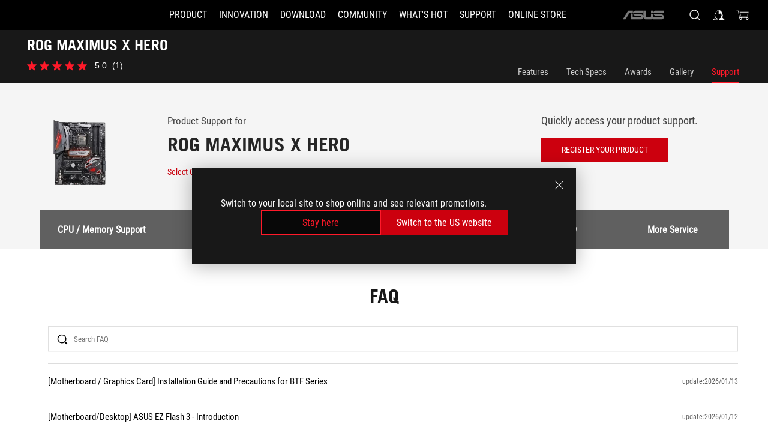

--- FILE ---
content_type: text/html; charset=utf-8
request_url: https://rog.asus.com/sg/motherboards/rog-maximus/rog-maximus-x-hero-model/helpdesk/
body_size: 44045
content:
<!doctype html>
<html data-n-head-ssr dir="ltr" lang="en-us" data-n-head="%7B%22dir%22:%7B%22ssr%22:%22ltr%22%7D,%22lang%22:%7B%22ssr%22:%22en-us%22%7D%7D">
  <head >
    <meta data-n-head="ssr" charset="utf-8"><meta data-n-head="ssr" name="viewport" content="width=device-width, initial-scale=1.0"><meta data-n-head="ssr" name="robots" content="index"><meta data-n-head="ssr" data-hid="description" name="description" content="ROG Maximus X Hero Z370ATX motherboard with Aura Sync, SupremeFX, Dual M.2, Intel LAN, Optane compatibility, VR functionality, M.2 heatsink and USB 3.1 Gen 2. "><meta data-n-head="ssr" data-hid="og:title" property="og:title" content="ROG MAXIMUS X HERO | Motherboards | ROG Singapore"><meta data-n-head="ssr" data-hid="og:type" property="og:type" content="website"><meta data-n-head="ssr" data-hid="og:site_name" property="og:site_name" content="@ROG"><meta data-n-head="ssr" data-hid="og:description" property="og:description" content="ROG Maximus X Hero Z370ATX motherboard with Aura Sync, SupremeFX, Dual M.2, Intel LAN, Optane compatibility, VR functionality, M.2 heatsink and USB 3.1 Gen 2. "><meta data-n-head="ssr" data-hid="og:url" property="og:url" content="https://rog.asus.com/sg/motherboards/rog-maximus/rog-maximus-x-hero-model/helpdesk/"><meta data-n-head="ssr" data-hid="og:image" property="og:image" content="https://dlcdnwebimgs.asus.com/gain/FCBA3DF5-2018-47E2-B7E0-86269FBDD4DA"><meta data-n-head="ssr" data-hid="twitter:title" property="twitter:title" content="ROG MAXIMUS X HERO | Motherboards | ROG Singapore"><meta data-n-head="ssr" data-hid="twitter:site" property="twitter:site" content="@ROG"><meta data-n-head="ssr" data-hid="twitter:description" property="twitter:description" content="ROG Maximus X Hero Z370ATX motherboard with Aura Sync, SupremeFX, Dual M.2, Intel LAN, Optane compatibility, VR functionality, M.2 heatsink and USB 3.1 Gen 2. "><meta data-n-head="ssr" data-hid="twitter:card" property="twitter:card" content="summary_large_image"><meta data-n-head="ssr" data-hid="twitter:image" property="twitter:image" content="https://dlcdnwebimgs.asus.com/gain/FCBA3DF5-2018-47E2-B7E0-86269FBDD4DA"><title>ROG MAXIMUS X HERO | Motherboards | ROG Singapore</title><link data-n-head="ssr" rel="icon" type="image/x-icon" href="/rog/nuxtStatic/img/favicon.ico"><link data-n-head="ssr" rel="preconnect" href="https://dlcdnwebimgs.asus.com"><link data-n-head="ssr" rel="preconnect" href="https://dlcdnrog.asus.com"><link data-n-head="ssr" rel="preconnect" href="https://asus-brand-assistant.asus.com"><link data-n-head="ssr" rel="preconnect" href="https://dlcdnimgs.asus.com"><link data-n-head="ssr" rel="stylesheet" href="/rog/nuxtStatic/css/fontHQ.css"><link data-n-head="ssr" rel="stylesheet" href="https://dlcdnimgs.asus.com/vendor/cookie-banner/css/alert-info_rog.css" type="text/css"><link data-n-head="ssr" rel="stylesheet" href="https://dlcdnimgs.asus.com/vendor/location-reminder/css/locationreminder_rog.css" type="text/css"><link data-n-head="ssr" rel="canonical" href="https://rog.asus.com/sg/motherboards/rog-maximus/rog-maximus-x-hero-model/helpdesk/"><script data-n-head="ssr" type="text/javascript" src="https://dlcdnrog.asus.com/rog/js/jquery-1.12.4.min.js"></script><script data-n-head="ssr" type="text/javascript">window.AsusAPIConfig = {
          system: "rog",
          websitePath: 'sg',
          theme: "rog",
          campaignId: "3f8bcb17-b07f-4992-bcf7-72cdfcf704f9",
          zIndex: 11900,
        }; </script><script data-n-head="ssr" src="" defer></script><script data-n-head="ssr" type="text/javascript">(function (w, d, s, l, i) {
          w[l] = w[l] || [];
          w[l].push({'gtm.start': new Date().getTime(), event: 'gtm.js' });
          var f = d.getElementsByTagName(s)[0],
          j = d.createElement(s),
          dl = l != "dataLayer" ? "&l=" + l : "";
          j.defer = true;
          j.src = "https://www.googletagmanager.com/gtm.js?id=" + i + dl;
          f.parentNode.insertBefore(j, f);
          })(window, document, "script", "dataLayer", "GTM-NJRLM8");
          </script><script data-n-head="nuxt-jsonld" data-hid="nuxt-jsonld--6d785b1f" type="application/ld+json">[{"@context":"http://schema.org","@type":"Product","name":"ROG MAXIMUS X HERO","image":["https://dlcdnwebimgs.asus.com/gain/FCBA3DF5-2018-47E2-B7E0-86269FBDD4DA","https://dlcdnwebimgs.asus.com/gain/FCBA3DF5-2018-47E2-B7E0-86269FBDD4DA"],"description":"ROG Maximus X Hero Z370ATX motherboard with Aura Sync, SupremeFX, Dual M.2, Intel LAN, Optane compatibility, VR functionality, M.2 heatsink and USB 3.1 Gen 2. ","brand":{"@type":"Brand","name":"ROG"},"offers":{"@type":"Offer","priceCurrency":"SGD","price":"","availability":"https://schema.org/InStock"}},{"@context":"http://schema.org","@type":"BreadcrumbList","itemListElement":[{"@type":"ListItem","position":1,"name":"MOTHERBOARDS","item":"https://rog.asus.com/sg/motherboards-group/"},{"@type":"ListItem","position":2,"name":"MOTHERBOARDS FILTER","item":"https://rog.asus.com/sg/motherboards-group/allmodels/"},{"@type":"ListItem","position":3,"name":"ROG MAXIMUS X HERO","item":"https://rog.asus.com/sg/motherboards/rog-maximus/rog-maximus-x-hero-model/"},{"@type":"ListItem","position":4,"name":"SUPPORT","item":"https://rog.asus.com/sg/motherboards/rog-maximus/rog-maximus-x-hero-model/helpdesk/"}]}]</script><link rel="stylesheet" href="/_nuxt/b63d001131340.css"><link rel="stylesheet" href="/_nuxt/466cf01131340.css"><link rel="stylesheet" href="/_nuxt/6756901131340.css"><link rel="stylesheet" href="/_nuxt/94d3f01131340.css"><link rel="stylesheet" href="/_nuxt/08ed801131340.css"><link rel="stylesheet" href="/_nuxt/0aa0401131340.css"><link rel="stylesheet" href="/_nuxt/035df01131340.css"><link rel="stylesheet" href="/_nuxt/b57d601131340.css"><link rel="stylesheet" href="/_nuxt/9984f01131340.css"><link rel="stylesheet" href="/_nuxt/918e001131340.css"><link rel="stylesheet" href="/_nuxt/82deb01131340.css"><link rel="stylesheet" href="/_nuxt/c252b01131340.css">
  </head>
  <body id="rogProduct" data-n-head="%7B%22id%22:%7B%22ssr%22:%22rogProduct%22%7D%7D">
    <div data-server-rendered="true" id="__nuxt"><div class="PageLoading__loadingContainer__LnxUq PageLoading__isLeave__YZea2"><i class="PageLoading__loadingIcon__Rr9iJ"></i></div><div id="__layout"><div id="defaultWrapper" data-dirtype="ltr" class="rogApp sg default__defaultWrapper__ku4fA"><noscript><iframe src="//www.googletagmanager.com/ns.html?id=GTM-NJRLM8" height="0" width="0" style="display:none;visibility:hidden"></iframe></noscript> <div><div dir="ltr" class="newHeader Header__headerWrapper__4ipKk Header__upscrolled__V-ogp Header__noSticky__kZaPC"><div class="Header__headerContainer__-AktX"><header aria-label="rog header" class="robotoFont Header__header__iNAJ6"><a aria-label="ROG - Republic of Gamers" href="/" id="rogLogo" class="Header__rogLogo__LY-pL"><div class="Header__rogLogoIcon__SUCq+"><svg xmlns="http://www.w3.org/2000/svg" viewBox="0 0 200 37" svg-inline role="presentation" focusable="false"><path d="M22.2 29.1c.8.5 1.6 1 2.4 1.4 8.6 3.8 21.3 6.1 23.7 5.3C55 33.6 62.5 19.5 64.8 13c0 0-7 2.8-14.1 6.1-5.9 2.8-12.4 6-12.4 6l16.5-5s-4.4 10.4-10.2 11.6c-5.8 1.2-16-2.9-16-2.9.8-.7 11.6-8.6 36.8-18.9 1.1-.8 1.8-2.1 2-3.4-5.8.6-11.4 2.3-16.7 4.8-10.6 5-28.5 17.8-28.5 17.8zM3.8 24c1.8 2.3 9.2 4.2 10.2 4.4-4.6-3.2-14-12-14-12 1 2.7 2.3 5.2 3.8 7.6z"></path><path d="M25.6 22.9C30.5 19.3 47.9 4.6 64.7.6c0 0-8.8-1.4-21.3 2.5-4.5 1.4-11 7.7-23.1 19.4-1.6.9-7.5-2.5-10.9-4.1 0 0 5.6 8.9 7.6 11.5 3 4.1 8.5 6.5 8.5 6.5-.5-.5-4.3-4.5-5.4-6.8-.7-1.1.1-2.7 5.5-6.7zM127.9 6.8h-3v8.9h-5.6V6.8h-3v10.4h11.6zM152.9 15.6h-7.5V6.8h-3.1v10.4h9.2zM154.2 6.8h3.1v10.4h-3.1zM191.7 8.3h6.9l1.4-1.5h-11.4v10.4h3.1v-5.1h6.7l1.2-1.6h-7.9zM106.6 13.8h8.3V7.6c0-.4-.3-.8-.7-.8h-10.7v10.3h3.1v-3.3zm0-5.5h5c.1 0 .3 0 .3.5v3.5h-5.3v-4zM140.7 10.8h-.9v-3c0-.6-.3-1-.8-1h-9.7v10.4h11.3l.1-6.4zm-3.1 4.8h-5.2v-3.3h5.2v3.3zm0-4.8h-5.2V8.3h4.9c.3 0 .3.4.3.5v2zM100.5 8.3l1.6-1.5H90.5v10.3h11.6l-1.6-1.5h-6.9v-2.8h7.8v-1.7h-7.8V8.3zM162 8.3h7l1.5-1.5h-11.6v10.3H169l1.5-1.5H162zM154 24.5l1.3-1.5h-11.8v5.6h8.5v3.1h-8.9l1.9 1.6h10.2V27h-8.6v-2.5zM100.6 23h-11v10.3h3.1v-4.4h5.5v4.4h3.1v-9.4c.1-.4-.2-.8-.7-.9zm-2.4 4.4h-5.4v-2.9h5.1c.3 0 .3.3.3.5v2.4zM127.2 24.5l1.6-1.5h-11.7v10.3h11.7l-1.6-1.5h-7V29h7.9v-1.7h-7.9v-2.8zM86.4 24.6L88 23H75.8v10.3h11.8v-5.6h-3.1v4.1H79v-7.2zM103 23v10.4h3.2v-6l3 2.1 3.1-2.1v6h3.1V23l-6.2 4.1zM141.8 28.9v-5c0-.5-.3-1-.8-1h-11.2v10.4h3.1v-8.8h5.4c.3 0 .3.3.3.5v2h-5.1l5.6 6.3h3.7l-3.9-4.4h2.9zM88.7 14.1V7.8c0-.5 0-1-.6-1H75.8V14l3.2 3.5V8.3h6c.4 0 .5.1.5.5v3.3h-5.3l8.5 8.9v-3.5L85.5 14h3.2zM186.1 6.8h-10.5v7.5l2.5 2.9h8.7V7.6c0-.4-.3-.8-.7-.8zm-2.4 8.8h-3.3l-1.7-2V8.3h5v7.3z"></path></svg></div></a> <div class="Header__accessibility__Wa+tY"><div class="orb-skip-links"><span>Accessibility links</span> <ul><li><a href="#rogContent" aria-label="Skip to content">Skip to content</a></li> <li><a aria-label="Accessibility Help" href="https://www.asus.com/us/content/Accessibility-Policy/">Accessibility Help</a></li> <li><a href="#rogMenu" aria-label="Skip to Menu">Skip to Menu</a></li> <li><a href="#rogFooter" aria-label="ASUS Footer">ASUS Footer</a></li></ul></div></div> <nav class="Header__headerNav__9MLbL"><div aria-label="Menu" role="button" tabindex="0" class="Header__headerBurger__sqASp"><span class="Header__rogBurger__di8FM"><svg width="24" height="24" viewBox="0 0 24 24" fill="none" xmlns="http://www.w3.org/2000/svg" svg-inline alt="close" role="presentation" focusable="false"><path fill-rule="evenodd" clip-rule="evenodd" d="M20 6H4v1h16V6zm0 5.5H4v1h16v-1zM4 17h16v1H4v-1z" fill="#fff"></path></svg></span></div> <div class="mobileMenu Header__headerMenu__lncT7"><!----> <ul aria-hidden="true" class="Header__userListMobile__Xz0G0"><li class="Header__userMobileListTitle__HY03J"><svg xmlns="http://www.w3.org/2000/svg" data-name="圖層 1" viewBox="0 0 32 32" role="button" aria-label="go back" svg-inline alt="left" focusable="false"><path d="M8.93 13.77L22.94 0v6.7l-9.18 8.94 9.18 9.66V32L8.93 17.51l-1.87-1.87 1.87-1.87z"></path></svg> <p>USER</p></li> <!----> <li><ul role="list" class="Header__accountLinkSection__-4tgi"><li role="none" style="display:;"><a aria-label="My ROG Elite Rewards" href="https://rog.asus.com/elite/">
                    My ROG Elite Rewards
                  </a> <!----></li><li role="none" style="display:;"><a aria-label="Settings" href="https://account.asus.com/overview.aspx?login_background=general_black">
                    Settings
                  </a> <!----></li><li role="none" style="display:;"><a aria-label="Check My Order" href="https://sg.store.asus.com/rog/sales/guest/form/">
                    Check My Order
                  </a> <!----></li><li role="none" style="display:;"><a aria-label="My Wishlist" href="https://sg.store.asus.com/rog/wishlist">
                    My Wishlist
                  </a> <!----></li><li role="none" style="display:;"><a aria-label="Shopping FAQs" href="https://sg.store.asus.com/rog/shopping-faqs">
                    Shopping FAQs
                  </a> <!----></li> <!----></ul></li></ul> <ol role="list" class="headerMenuList Header__headerMenuList__jpBKd"><li role="listitem" class="headerItem Header__menuList__61wq5"><div tabindex="0" aria-haspopup="true" id="rogMenu" class="Header__menuItem__yvKxM firstMenuItem"><span class="menuItem">Product</span> <div class="Header__isMobileArrow__8hwJn"><svg width="16" height="16" viewBox="0 0 16 16" fill="none" xmlns="http://www.w3.org/2000/svg" svg-inline role="none" alt="right" focusable="false"><path d="M12.733 8l-6.666 6.667H3.333L10 8 3.333 1.333h2.734L12.733 8z" fill="#181818"></path></svg></div></div> <!----></li><li role="listitem" class="headerItem Header__menuList__61wq5"><div tabindex="0" aria-haspopup="true" id="rogMenu1" class="Header__menuItem__yvKxM"><span class="menuItem">Innovation</span> <div class="Header__isMobileArrow__8hwJn"><svg width="16" height="16" viewBox="0 0 16 16" fill="none" xmlns="http://www.w3.org/2000/svg" svg-inline role="none" alt="right" focusable="false"><path d="M12.733 8l-6.666 6.667H3.333L10 8 3.333 1.333h2.734L12.733 8z" fill="#181818"></path></svg></div></div> <!----></li><li role="listitem" class="headerItem Header__menuList__61wq5"><div tabindex="0" aria-haspopup="true" id="rogMenu2" class="Header__menuItem__yvKxM"><span class="menuItem">Download</span> <div class="Header__isMobileArrow__8hwJn"><svg width="16" height="16" viewBox="0 0 16 16" fill="none" xmlns="http://www.w3.org/2000/svg" svg-inline role="none" alt="right" focusable="false"><path d="M12.733 8l-6.666 6.667H3.333L10 8 3.333 1.333h2.734L12.733 8z" fill="#181818"></path></svg></div></div> <!----></li><li role="listitem" class="headerItem Header__menuList__61wq5"><div tabindex="0" aria-haspopup="true" id="rogMenu3" class="Header__menuItem__yvKxM"><span class="menuItem">COMMUNITY</span> <div class="Header__isMobileArrow__8hwJn"><svg width="16" height="16" viewBox="0 0 16 16" fill="none" xmlns="http://www.w3.org/2000/svg" svg-inline role="none" alt="right" focusable="false"><path d="M12.733 8l-6.666 6.667H3.333L10 8 3.333 1.333h2.734L12.733 8z" fill="#181818"></path></svg></div></div> <!----></li><li role="listitem" class="headerItem Header__menuList__61wq5"><div tabindex="0" aria-haspopup="true" id="rogMenu4" class="Header__menuItem__yvKxM"><span class="menuItem">What's HOT</span> <div class="Header__isMobileArrow__8hwJn"><svg width="16" height="16" viewBox="0 0 16 16" fill="none" xmlns="http://www.w3.org/2000/svg" svg-inline role="none" alt="right" focusable="false"><path d="M12.733 8l-6.666 6.667H3.333L10 8 3.333 1.333h2.734L12.733 8z" fill="#181818"></path></svg></div></div> <!----></li><li role="listitem" class="headerItem Header__menuList__61wq5"><div tabindex="0" aria-haspopup="true" id="rogMenu5" class="Header__menuItem__yvKxM"><span class="menuItem">Support</span> <div class="Header__isMobileArrow__8hwJn"><svg width="16" height="16" viewBox="0 0 16 16" fill="none" xmlns="http://www.w3.org/2000/svg" svg-inline role="none" alt="right" focusable="false"><path d="M12.733 8l-6.666 6.667H3.333L10 8 3.333 1.333h2.734L12.733 8z" fill="#181818"></path></svg></div></div> <!----></li><li role="listitem" class="headerItem Header__menuList__61wq5"><a id="rogMenu6" aria-label="Online store" href="https://sg.store.asus.com/" target="_blank" rel="noopener noreferrer" class="Header__noArrow__bv8YA"><span class="menuItem">Online store</span></a> <!----></li> <li role="listitem"><a aria-label="ASUS" href="https://www.asus.com/sg/" class="Header__mobileAsusLogo__UzZfj"><svg xmlns="http://www.w3.org/2000/svg" width="71.418" height="15.556" viewBox="0 0 71.418 15.556" svg-inline alt="asus" role="presentation" focusable="false"><g data-name="组件 69 – 1"><path fill="#797979" stroke="rgba(0,0,0,0)" stroke-miterlimit="10" d="M52.803 15.056l.009-3.84h13.593a1.609 1.609 0 00.649-.183.818.818 0 00.256-.578c0-.737-.613-.769-.921-.785l-9.882-.815A4.615 4.615 0 0154.3 7.812a3.758 3.758 0 01-1.271-2.052s12.766.746 14.184.877a4.359 4.359 0 013.618 3.351 6.077 6.077 0 01-.022 1.57 4.233 4.233 0 01-4.008 3.5zm-12.767-.017l-.354-.025a4.216 4.216 0 01-3.621-3.534v-.609a5.825 5.825 0 01-.077.656 4.261 4.261 0 01-3.52 3.5h-18.3v-9.8l3.8.276v5.738h13.688a.768.768 0 00.807-.74c.007-.738-.562-.814-.864-.828 0 0-9.444-.774-9.782-.806a4.988 4.988 0 01-2.284-1.074 3.976 3.976 0 01-1.2-2.258s12.694 1 14.119 1.129c2.392.221 3.494 2.753 3.59 3.327 0 0 .008.059.015.164V4.642l3.881.278v5.078a1.23 1.23 0 001.119 1.273h6.6a1.264 1.264 0 001.267-1.285v-4.46l3.843.227v5.358c0 3.627-3.817 3.931-3.817 3.931zM.918 15.021L7.651 4.597l4.341.458-6.472 9.966zM52.803 4.363v-.311a5.491 5.491 0 01.973-2A4.27 4.27 0 0156.918.5h14v3.866zm-3.937 0V.519h3.909v3.844zm-12.844 0V.519h3.912v3.844zm-28.216 0s1.589-2.59 1.983-3.1a1.682 1.682 0 011.4-.738h6.946v3.527a5.5 5.5 0 01.977-2A4.252 4.252 0 0122.253.496h13.086v3.863z" data-name="联合 1"></path></g></svg></a></li></ol> <!----></div></nav> <div class="Header__iconBlock__WQh2q"><div class="Header__asusLogo__I7sul"><a aria-label="ASUS" href="https://www.asus.com/sg/"><svg xmlns="http://www.w3.org/2000/svg" width="71.418" height="15.556" viewBox="0 0 71.418 15.556" svg-inline alt="asus" role="none" focusable="false"><g data-name="组件 69 – 1"><path fill="#797979" stroke="rgba(0,0,0,0)" stroke-miterlimit="10" d="M52.803 15.056l.009-3.84h13.593a1.609 1.609 0 00.649-.183.818.818 0 00.256-.578c0-.737-.613-.769-.921-.785l-9.882-.815A4.615 4.615 0 0154.3 7.812a3.758 3.758 0 01-1.271-2.052s12.766.746 14.184.877a4.359 4.359 0 013.618 3.351 6.077 6.077 0 01-.022 1.57 4.233 4.233 0 01-4.008 3.5zm-12.767-.017l-.354-.025a4.216 4.216 0 01-3.621-3.534v-.609a5.825 5.825 0 01-.077.656 4.261 4.261 0 01-3.52 3.5h-18.3v-9.8l3.8.276v5.738h13.688a.768.768 0 00.807-.74c.007-.738-.562-.814-.864-.828 0 0-9.444-.774-9.782-.806a4.988 4.988 0 01-2.284-1.074 3.976 3.976 0 01-1.2-2.258s12.694 1 14.119 1.129c2.392.221 3.494 2.753 3.59 3.327 0 0 .008.059.015.164V4.642l3.881.278v5.078a1.23 1.23 0 001.119 1.273h6.6a1.264 1.264 0 001.267-1.285v-4.46l3.843.227v5.358c0 3.627-3.817 3.931-3.817 3.931zM.918 15.021L7.651 4.597l4.341.458-6.472 9.966zM52.803 4.363v-.311a5.491 5.491 0 01.973-2A4.27 4.27 0 0156.918.5h14v3.866zm-3.937 0V.519h3.909v3.844zm-12.844 0V.519h3.912v3.844zm-28.216 0s1.589-2.59 1.983-3.1a1.682 1.682 0 011.4-.738h6.946v3.527a5.5 5.5 0 01.977-2A4.252 4.252 0 0122.253.496h13.086v3.863z" data-name="联合 1"></path></g></svg> <span class="sr-only">ASUS home logo</span></a></div> <button id="searchButton" tabindex="0" aria-haspopup="true" aria-label="Search, type and press enter to search" class="searchButton Header__searchButton__NyfWa" style="display:;"><svg width="24" height="24" viewBox="0 0 24 24" fill="none" xmlns="http://www.w3.org/2000/svg" role="none" svg-inline alt="search" focusable="false"><g clip-path="url(#clip0_928_570)"><path fill-rule="evenodd" clip-rule="evenodd" d="M16.045 16.645a7.5 7.5 0 11.707-.707l4.254 4.254-.707.707-4.254-4.254zm-.342-1.049A6.5 6.5 0 106.51 6.404a6.5 6.5 0 009.193 9.192z" fill="#fff"></path></g><defs><clipPath id="clip0_928_570"><path fill="#fff" d="M0 0h24v24H0z"></path></clipPath></defs></svg></button> <!----> <div class="headerPersonalBlock__personalWrapper__N2xAS"><button id="personMenuButton" aria-haspopup="true" aria-controls="personMenu" type="button" aria-label="Account Manager byundefined" tabindex="0" class="userButton headerPersonalBlock__accountButton__y2X2l headerPersonalBlock__isLogin__zviqO"><svg width="24" height="24" viewBox="0 0 24 24" fill="none" xmlns="http://www.w3.org/2000/svg" svg-inline alt="user" role="presentation" focusable="false" class="svg-icon"><path d="M12.613 18.28v2.1H22l-4.009-4.009.7-3.982v-.1c-.484-1.44-2.1-6.195-2.783-6.846a18.386 18.386 0 00-3.701-1.874L12 3.5l-.17.069A18.393 18.393 0 008.13 5.443c-.69.651-2.89 5.848-3.32 6.88l-.063.139 1.235 3.939L2 20.383h8.886V18.53l-2.873-1.718-.442.739 2.448 1.452v.507H4.094l2.795-3.123-1.215-4.121a50.59 50.59 0 012.97-6.447 15.671 15.671 0 013.107-1.614V10.304l3.332-.868c.633.85 1.17 1.766 1.6 2.733l-1.587 4.425-2.483 1.686z" fill="#F7F7F7"></path></svg> <img aria-hidden="" src="" alt="user" style="display:none;"></button> <!----></div> <div class="MiniCart__bagWrapper__gKdgC"><button aria-label="0 items in shopping cart" tabindex="0" aria-haspopup="true" class="bagButton MiniCart__bagButton__21a47"><svg width="24" height="24" viewBox="0 0 24 24" fill="none" xmlns="http://www.w3.org/2000/svg" svg-inline alt="bag" role="presentation" focusable="false" class="svg-icon"><path fill-rule="evenodd" clip-rule="evenodd" d="M4.22 5.79l1.57 11.06h.806A2.078 2.078 0 008.38 20a2.078 2.078 0 001.783-3.153l7.428-.006A2.078 2.078 0 0019.37 20c1.149 0 2.079-.93 2.079-2.08 0-1.113-.871-2.02-1.97-2.077v-.003h-.124l-10.787.008a2.114 2.114 0 00-.381 0l-1.528.002L5.09 4.79H1.5v1h2.72zm14.07 12.13c0-.597.485-1.075 1.071-1.08h.017a1.075 1.075 0 011.072 1.08c0 .6-.48 1.08-1.08 1.08-.6 0-1.08-.48-1.08-1.08zM8.247 16.848h.266c.536.065.947.517.947 1.072 0 .6-.48 1.08-1.08 1.08-.6 0-1.08-.48-1.08-1.08 0-.554.418-1.006.947-1.072zM19.56 13.24l.77-5.37H7.89l.77 5.37h10.9zM6.74 6.87h14.73l-1.05 7.37H7.79L6.74 6.87z" fill="#F2F2F2"></path></svg> <!----></button> <div class="bagDropdownMenu MiniCart__bagDropdownMenu__nOEHD MiniCart__desktopBagDropdownMenu__EsRdY" style="left:auto;right:-20px;"><button aria-label="close button" tabindex="0" type="button" class="MiniCart__closeButton__U43ii"><svg width="24" height="24" viewBox="0 0 24 24" fill="none" xmlns="http://www.w3.org/2000/svg" svg-inline alt="close" role="presentation" focusable="false"><path fill-rule="evenodd" clip-rule="evenodd" d="M4.647 5.353l.707-.707L12 11.293l6.646-6.647.708.707L12.708 12l6.647 6.647-.708.707-6.646-6.647-6.647 6.647-.707-.707L11.293 12 4.647 5.353z" fill="#181818"></path></svg></button> <div class="MiniCart__emptyText__luCEA"><p class="MiniCart__title__+qNaA">Your Bag is empty.</p> <!----></div></div> <div class="bagDropdownMenu MiniCart__bagDropdownMenu__nOEHD MiniCart__mobileBagDropdownMenu__DVJE2" style="left:auto;right:-20px;"><button aria-label="close button" tabindex="0" type="button" class="MiniCart__closeButton__U43ii"><svg xmlns="http://www.w3.org/2000/svg" data-name="圖層 1" viewBox="0 0 32 32" svg-inline alt="close" role="presentation" focusable="false"><path d="M28 5.41L26.59 4 16 14.59 5.41 4 4 5.41 14.59 16 4 26.59 5.41 28 16 17.41 26.59 28 28 26.59 17.41 16 28 5.41z"></path></svg></button> <div class="MiniCart__emptyText__luCEA"><p class="MiniCart__title__+qNaA">Your Bag is empty.</p> <p><a href="">  </a></p></div></div></div></div></header> <!----></div></div></div> <main class="layout"><div class="productOverview"><div role="main" class="product-content Product__productContent__HKTN1"><div id="productTabBarContainer" class="productTabBarContainer ProductTabBar__productTabBarContainer__O9P3C ProductTabBar__isMotherboards__ytvqk ProductTabBar__noPrice__wQ7fE"><div class="ProductTabBar__productTabBarWrapper__NkfAp"><div class="ProductTabBar__productInfo__kijFw"><a href="https://rog.asus.com/sg/motherboards/rog-maximus/rog-maximus-x-hero-model/" class="ProductTabBar__productName__2TSo7"><h1>ROG MAXIMUS X HERO</h1> <span class="sr-only">- Support</span></a> <div class="ProductTabBar__productRatingContent__nNUYh" style="display:none;"><div style="display:none;"><div id="ratingText" data-bv-show="inline_rating" data-bv-set="false" data-bv-product-id="ROG_M1_9694_P"></div></div></div> <!----> <div class="ProductTabBar__productTabLowPriceTextDesktop__iJxVk ProductTabBar__mobile__JCkq0" style="display:none;"><p>The lowest price from 30 days before the promotion:</p> <p class="ProductTabBar__lowHistoryPrice__t-JUg">
              
            </p></div> <!----></div> <div class="ProductTabBar__productTabBarList__7JGkm"><div class="ProductTabBar__productTabWrapper__wiiO+"><!----> <!----> <!----> <div class="ProductTabBar__productTabLowPriceTextDesktop__iJxVk ProductTabBar__desktop__0i140" style="display:none;"><p>The lowest price from 30 days before the promotion:</p> 
            <p class="ProductTabBar__lowHistoryPrice__t-JUg">
              
            </p></div> <div class="ProductTabBar__productTabDesktop__Al-sY"><div class="ProductTabBar__productTabBarBottom__AnMuB"><ul role="list" class="tabList"><li class="tabItem"><a href="/sg/motherboards/rog-maximus/rog-maximus-x-hero-model/" id="rogContent">Features</a></li><li class="tabItem"><a href="/sg/motherboards/rog-maximus/rog-maximus-x-hero-model/spec/" id="tabItemLink_1">Tech Specs</a></li><li class="tabItem"><a href="/sg/motherboards/rog-maximus/rog-maximus-x-hero-model/award/" id="tabItemLink_2">Awards</a></li><li class="tabItem"><a href="/sg/motherboards/rog-maximus/rog-maximus-x-hero-model/gallery/" id="tabItemLink_3">Gallery</a></li><li class="tabItem ProductTabBar__active__N4qFo"><a href="/sg/motherboards/rog-maximus/rog-maximus-x-hero-model/helpdesk/" id="tabItemLink_4">Support</a></li> <!----></ul></div></div></div></div></div> <div class="ProductTabBar__productFullMenuMobile__S2P4+"><button tabindex="0" aria-label="show mobile tab list" class="ProductTabBar__mobileFullMenuButton__YjpKG"><span>
          Menu
        </span> <svg width="12" height="12" viewBox="0 0 12 12" fill="none" xmlns="http://www.w3.org/2000/svg" svg-inline focusable="false" aria-hidden="true" alt="triangle down" role="presentation"><path d="M1 4l5 6 5-6H1z" fill="#fff"></path></svg></button></div> <div aria-hidden="true" class="ProductTabBar__mobileTabList__OFkOO" style="height:0px;"><ul><li tabindex="-1" class="tabItem firstTabItem"><!----> <div class="ProductTabBar__firstTabItemMobile__eKv82"><span>
                  Features
                </span></div> <ul class="ProductTabBar__subTabListMobile__mrIWV" style="height:0px;"><li tabindex="-1" class="tabItem firstTabItem ProductTabBar__firstTabItem__FE3gO"><span>
                    Features
                  </span></li> </ul></li> <li tabindex="-1" class="tabItem ProductTabBar__mobileTabItem__KF1TS"><span>
                Tech Specs
              </span></li><li tabindex="-1" class="tabItem ProductTabBar__mobileTabItem__KF1TS"><span>
                Awards
              </span></li><li tabindex="-1" class="tabItem ProductTabBar__mobileTabItem__KF1TS"><span>
                Gallery
              </span></li><li tabindex="-1" class="tabItem ProductTabBar__mobileTabItem__KF1TS ProductTabBar__active__N4qFo"><span>
                Support
              </span></li></ul></div></div> <!----> <div class="ProductSupport__productSupportWrapper__BeKCy"><div class="ProductSupport__productSupport__jCeyd"><div class="ProductSupportHeader__productSupportHeaderWrapper__T8Pgk"><div class="ProductSupportHeader__productSupportHeader__SnIIN"><div class="ProductSupportHeader__productHeadLeft__ZSNwU"><div class="ProductSupportHeader__productHeadImg__m37R8"><img src="https://dlcdnwebimgs.asus.com/gain/FCBA3DF5-2018-47E2-B7E0-86269FBDD4DA/h300/w300/fwebp" alt></div> <div class="ProductSupportHeader__productInfo__+Yt7u"><div class="ProductSupportHeader__productHeadLeftWord__WG4-q">Product Support for</div> <span class="ProductSupportHeader__productTitle__pQJw2">ROG MAXIMUS X HERO</span> <a aria-label="Select Other Model" rel="noopener noreferrer" class="ProductSupportHeader__productHeadLeftlink__clp2a">
          Select Other Model
          <svg xmlns="http://www.w3.org/2000/svg" data-name="圖層 1" viewBox="0 0 32 32" svg-inline alt="arrow" role="presentation" focusable="false"><path d="M23.07 13.77L9.06 0v6.7l9.18 8.94-9.18 9.66V32l14.01-14.49 1.87-1.87-1.87-1.87z"></path></svg></a></div></div> <div class="ProductSupportHeader__productHeadRight__fbIUi"><div class="ProductSupportHeader__productHeadRightWord__6ghT9">Quickly access your product support.</div> <div class="ButtonRed__redFullButton__0lMzl"><a tabindex="0" href="https://redirect.asus.com/rda?pdt=" target="_self" rel="" class="btn ButtonRed__btnRed__SXGza ButtonRed__isFull__6Glcz"><div class="ButtonRed__inner__U++OE"><span class="buttonName ButtonRed__smallFont__LQtGu"><!---->
          REGISTER YOUR PRODUCT
          <!----></span></div> <div class="ButtonRed__hoverColor__0DIt8"></div></a></div></div></div></div> <div class="ProductSupportContent__productSupportContent__5vsC-"><div class="Tabs__tabWrapper__bJGIp"><div class="Tabs__tabs__G7xwf"><ul role="tablist"></ul></div> <div class="Tabs__tabsContentWrapper__vdQ3Q"><!----><!----><!----><!----><!----><!----></div></div></div> <div class="ProductFooter__productFooterContainer__Mu9vd ProductFooter__productBackgroundBlack__ZFDu8"><div class="ProductFooter__productFooterContent__mXPuo"><!----> <div class="ProductFooter__productFooterHDMI__watNS"><img src="/_nuxt/img/HDMI_logo_R_Gray.3857aa7.png" alt="Product has High-Definition Multimedia Interface"></div> <p class="sr-only">Disclaimer</p> <div class="ProductFooter__productFooterList__J6HzI"><ul><li><div>All specifications are subject to change without notice. Please check with your supplier for exact offers. Products may not be available in all markets.</div></li><li><div>Specifications and features vary by model, and all images are illustrative. Please refer specification pages for full details.</div></li><li><div>PCB color and bundled software versions are subject to change without notice.</div></li><li><div>Brand and product names mentioned are trademarks of their respective companies.</div></li><li><div>The actual transfer speed of USB 3.0, 3.1 (Gen 1 and 2), and/or Type-C will vary depending on many factors including the processing speed of the host device, file attributes and other factors related to system configuration and your operating environment.</div></li><li><div>The terms HDMI, HDMI High-Definition Multimedia Interface, HDMI Trade dress and the HDMI Logos are trademarks or registered trademarks of HDMI Licensing Administrator, Inc.</div></li><li><div>For pricing information, ASUS is only entitled to set a recommendation resale price. All resellers are free to set their own price as they wish.</div></li><li><div>Price may not include extra fee, including tax、shipping、handling、recycling fee.</div></li></ul></div></div></div></div></div> <script type="application/javascript" src="/rog/nuxtStatic/js/overview.js"></script> <!----><!----><!----><!----><!----><!----><!----></div> <!----> <!----></div></main> <div><footer dir="ltr" class="footer newFooter Footer__footerContainer__4paCr"><div class="Footer__footerContent__8f6dw"><div class="Footer__footerTopContent__vP++P" style="display:;"><div aria-label="breadcrumbs" role="navigation" class="Breadcrumb__breadcrumbContainer__1YPg6"><ul class="Breadcrumb__breadcrumbList__qVeH2"><li class="Breadcrumb__breadcrumbHomeList__7VIjI Breadcrumb__breadcrumbItem__JOFwJ" style="display:;"><p class="Breadcrumb__homeLinkIcon__HXqz1"><a aria-label="HomePage" href="https://rog.asus.com/sg/" aria-current="false"><svg width="32" height="18" viewBox="0 0 32 18" fill="none" xmlns="http://www.w3.org/2000/svg" svg-inline role="presentation" focusable="false"><path fill-rule="evenodd" clip-rule="evenodd" d="M12.143 11.094c-2.552 1.888-2.936 2.676-2.627 3.273a20.501 20.501 0 002.58 3.2v.023a11.358 11.358 0 01-4.046-3.097c-.935-1.264-3.596-5.474-3.596-5.474.297.142.634.314.992.495 1.573.799 3.54 1.796 4.173 1.443 5.736-5.593 8.835-8.558 10.954-9.222C26.517-.139 30.677.54 30.677.54 23.67 2.194 16.384 7.825 13.19 10.294c-.425.328-.777.6-1.046.8zm-.445 3.575a8.9 8.9 0 01-1.158-.645s8.482-6.043 13.5-8.429A24.683 24.683 0 0132 3.292a2.404 2.404 0 01-.949 1.622h-.047c-11.95 4.874-16.992 8.657-17.395 8.966 0 .007 4.862 1.918 7.59 1.37 2.727-.547 4.824-5.469 4.824-5.469l1.758-.54-9.578 2.893.525-.266.033-.011c.797-.409 2.504-1.253 5.313-2.567 3.348-1.575 6.669-2.893 6.669-2.893-1.11 3.083-4.653 9.767-7.789 10.791-1.167.375-7.158-.72-11.256-2.519zm7.03-2.8l.009-.005-.142.052.133-.048zm9.975-6.217zM1.812 11.596A17.537 17.537 0 010 7.996s4.478 4.178 6.662 5.703l-.059-.028c-.484-.112-3.928-.956-4.791-2.075z" fill="#B3B3B3"></path></svg></a></p></li> <li><ul class="Breadcrumb__breadcrumbSubList__Mwlb7"><li style="display:;"><p><a aria-label="Gaming  Motherboards" href="https://rog.asus.com/sg/motherboards-group/" aria-current="false"><span>Gaming  Motherboards</span></a></p></li><li style="display:;"><p><a aria-label="Motherboards Filter" href="https://rog.asus.com/sg/motherboards-group/allmodels/" aria-current="false"><span>Motherboards Filter</span></a></p></li><li style="display:;"><p><a aria-label="ROG MAXIMUS X HERO" href="https://rog.asus.com/sg/motherboards/rog-maximus/rog-maximus-x-hero-model/" aria-current="false"><span>ROG MAXIMUS X HERO</span></a></p></li> <!----></ul></li></ul></div></div> <div class="Footer__footerPayMentContent__XPHka Footer__noPayMent__pCsRR"><!----> <div class="Footer__crmWrapper__YQPB5"><label for>Get the latest deals and more</label> <div class="Footer__crmInputWrapper__CwI5O"><span class="Footer__measureSpan__CYOrq">
            Enter email address
          </span> <input type="email" placeholder="Enter email address" value="" class="Footer__crmInput__9HXwz"> <div class="Footer__crmButton__tkSOw"><div class="ButtonRed__redFullButton__0lMzl"><div role="button" tabindex="0" class="btn ButtonRed__btnRed__SXGza ButtonRed__isFull__6Glcz ButtonRed__maxWidth__D1j8R ButtonRed__isCrmButton__-qqmC"><div class="buttonClick ButtonRed__inner__U++OE"><span class="buttonClick"><!----> <!---->
          Sign up
        </span></div> <div class="buttonClick ButtonRed__hoverColor__0DIt8"></div></div></div></div></div> <p class="Footer__warnText__A96XK"><svg width="12" height="12" viewBox="0 0 12 12" fill="none" xmlns="http://www.w3.org/2000/svg" svg-inline alt="warn" role="presentation" focusable="false" class="icon"><path d="M6 0a6 6 0 110 12A6 6 0 016 0z" fill="#000"></path><path d="M6 0a6 6 0 106 6 6.018 6.018 0 00-6-6zm.692 9H5.308V7.846h1.384V9zm0-2.538H5.308V2.769h1.384v3.693z" fill="#FA5C00"></path></svg>

        Please enter a valid email address.</p></div></div> <div class="Footer__siteMap__NF2ry"><div class="Footer__siteLeftContent__lMlV3"><ul role="list" class="Footer__footerLinks__p1J6O"><li role="listitem" class="Footer__footerLink__jWbYC"><a id="rogFooter" target="_blank" rel="noopener noreferrer" class="Footer__footerItemName__DEwd0 firstFooterItem">About ROG</a></li><li role="listitem" class="Footer__footerLink__jWbYC"><a id="rogFooter1" target="_self" rel="" class="Footer__footerItemName__DEwd0">Home</a></li><li role="listitem" class="Footer__footerLink__jWbYC"><a id="rogFooter2" target="_self" rel="" class="Footer__footerItemName__DEwd0">discord</a></li><li role="listitem" class="Footer__footerLink__jWbYC"><a id="rogFooter3" target="_blank" rel="noopener noreferrer" class="Footer__footerItemName__DEwd0">NEWSROOM</a></li><li role="listitem" class="Footer__footerLink__jWbYC"><a id="rogFooter4" target="_blank" rel="noopener noreferrer" class="Footer__footerItemName__DEwd0">Livechat</a></li></ul> <ul role="tree" aria-label="socialMedia" class="Footer__socialList__nGDiB"><li role="treeitem" class="Footer__socialLink__MRz8L"><a href="https://www.facebook.com/asusrogsg/" class="Footer__socialItem__sqbj-"><svg width="24" height="24" viewBox="0 0 24 24" fill="none" xmlns="http://www.w3.org/2000/svg" svg-inline alt="facebook" role="presentation" focusable="false"><path d="M12 1C5.925 1 1 5.925 1 12c0 5.158 3.552 9.487 8.343 10.676V15.36H7.075V12h2.268V10.55c0-3.744 1.694-5.479 5.37-5.479.697 0 1.9.137 2.391.273v3.047c-.26-.027-.71-.04-1.27-.04-1.804 0-2.501.683-2.501 2.459V12h3.593l-.617 3.361h-2.976v7.558C18.78 22.261 23 17.624 23 11.999 23 5.926 18.075 1 12 1z" fill="#B3B3B3"></path></svg> <!----> <!----> <!----> <!----> <!----> <!----> <!----> <!----> <!----> <!----> <!----> <span class="sr-only">facebook</span></a></li><li role="treeitem" class="Footer__socialLink__MRz8L"><a href="https://www.instagram.com/asusrogsg/" class="Footer__socialItem__sqbj-"><!----> <!----> <svg width="24" height="24" viewBox="0 0 24 24" fill="none" xmlns="http://www.w3.org/2000/svg" svg-inline alt="instagram" role="presentation" focusable="false"><path d="M12.172 4.3c2.672 0 2.989.012 4.04.059.977.043 1.504.207 1.856.344.464.18.8.398 1.148.746.352.351.567.684.746 1.148.137.352.301.883.344 1.856.047 1.055.059 1.372.059 4.04 0 2.673-.012 2.989-.059 4.04-.043.977-.207 1.504-.344 1.856-.18.465-.398.8-.746 1.149a3.076 3.076 0 01-1.148.746c-.352.137-.883.3-1.856.344-1.055.046-1.372.058-4.04.058-2.673 0-2.989-.012-4.04-.058-.977-.043-1.504-.207-1.856-.344-.465-.18-.8-.399-1.148-.746a3.076 3.076 0 01-.747-1.15c-.136-.35-.3-.882-.344-1.855-.046-1.055-.058-1.371-.058-4.04 0-2.672.012-2.989.058-4.04.043-.976.208-1.504.344-1.856.18-.464.399-.8.747-1.148a3.076 3.076 0 011.148-.746c.352-.137.883-.301 1.856-.344 1.051-.047 1.367-.059 4.04-.059zm0-1.801c-2.716 0-3.055.012-4.122.059-1.063.047-1.793.218-2.426.465A4.882 4.882 0 003.85 4.179a4.9 4.9 0 00-1.157 1.77c-.246.637-.418 1.363-.464 2.426-.047 1.07-.06 1.41-.06 4.126 0 2.715.013 3.055.06 4.122.046 1.063.218 1.793.464 2.426.258.66.598 1.22 1.157 1.774a4.89 4.89 0 001.77 1.152c.637.247 1.363.418 2.426.465 1.067.047 1.407.059 4.122.059s3.055-.012 4.122-.059c1.063-.047 1.793-.218 2.426-.465a4.89 4.89 0 001.77-1.152 4.89 4.89 0 001.153-1.77c.246-.637.418-1.364.465-2.426.046-1.067.058-1.407.058-4.122s-.012-3.055-.058-4.122c-.047-1.063-.22-1.793-.465-2.426a4.686 4.686 0 00-1.145-1.778 4.889 4.889 0 00-1.77-1.153c-.637-.246-1.364-.418-2.426-.464-1.07-.051-1.41-.063-4.126-.063z" fill="#B3B3B3"></path><path d="M12.172 7.363a5.139 5.139 0 00-5.138 5.138 5.139 5.139 0 105.138-5.138zm0 8.47a3.333 3.333 0 110-6.666 3.333 3.333 0 010 6.667zM18.712 7.16a1.2 1.2 0 11-2.4 0 1.2 1.2 0 012.4 0z" fill="#B3B3B3"></path></svg> <!----> <!----> <!----> <!----> <!----> <!----> <!----> <!----> <!----> <span class="sr-only">instagram</span></a></li><li role="treeitem" class="Footer__socialLink__MRz8L"><a href="https://discord.gg/aQEEeR7" class="Footer__socialItem__sqbj-"><!----> <!----> <!----> <!----> <!----> <!----> <!----> <svg width="24" height="24" viewBox="0 0 24 24" fill="none" xmlns="http://www.w3.org/2000/svg" svg-inline alt="discord" role="presentation" focusable="false" class="discord icon"><path d="M19.624 5.39a18.14 18.14 0 00-4.478-1.389.068.068 0 00-.072.034c-.194.344-.408.793-.558 1.146a16.748 16.748 0 00-5.03 0 11.59 11.59 0 00-.565-1.146.07.07 0 00-.072-.034c-1.572.27-3.075.745-4.478 1.389a.064.064 0 00-.03.025C1.49 9.676.708 13.833 1.091 17.937c.002.02.013.04.029.052a18.244 18.244 0 005.493 2.777.071.071 0 00.077-.025c.423-.578.8-1.188 1.124-1.828a.07.07 0 00-.038-.097 12.013 12.013 0 01-1.716-.818.07.07 0 01-.007-.117 9.37 9.37 0 00.34-.268.068.068 0 01.072-.01c3.6 1.645 7.498 1.645 11.056 0a.068.068 0 01.072.01c.11.09.226.181.342.268a.07.07 0 01-.006.117c-.548.32-1.118.59-1.717.817a.07.07 0 00-.038.098c.33.64.708 1.249 1.123 1.827a.07.07 0 00.078.026 18.183 18.183 0 005.502-2.777.071.071 0 00.028-.05c.459-4.746-.768-8.868-3.253-12.523a.055.055 0 00-.028-.026zM8.352 15.438c-1.084 0-1.977-.995-1.977-2.217 0-1.223.875-2.218 1.977-2.218 1.11 0 1.994 1.004 1.977 2.218 0 1.222-.876 2.217-1.977 2.217zm7.31 0c-1.084 0-1.977-.995-1.977-2.217 0-1.223.876-2.218 1.977-2.218 1.11 0 1.994 1.004 1.977 2.218 0 1.222-.867 2.217-1.977 2.217z" fill="#B3B3B3"></path></svg> <!----> <!----> <!----> <!----> <span class="sr-only">discord</span></a></li><li role="treeitem" class="Footer__socialLink__MRz8L"><a href="https://www.tiktok.com/@asusrog.sg" class="Footer__socialItem__sqbj-"><!----> <!----> <!----> <!----> <!----> <!----> <!----> <!----> <!----> <!----> <svg width="24" height="24" viewBox="0 0 24 24" fill="none" xmlns="http://www.w3.org/2000/svg" svg-inline alt="tiktok" role="presentation" focusable="false" class="tiktok icon"><path d="M21.55 6.661c0-.096 0-.096-.11-.096-.246 0-.493-.027-.74-.062-.892-.13-3.787-1.565-4.274-3.913-.007-.048-.116-.632-.116-.879 0-.11 0-.11-.116-.11h-3.476c-.225 0-.195-.027-.195.192v13.945c0 .171-.008.343-.037.515-.174.899-.66 1.6-1.48 2.087-.711.419-1.488.535-2.315.384-.26-.048-.5-.144-.747-.233-.022-.014-.036-.035-.058-.048-.08-.062-.174-.117-.261-.179-1.052-.686-1.546-1.64-1.394-2.835.153-1.209.893-2.033 2.105-2.458.363-.124.74-.179 1.132-.158.246.014.493.041.74.11.087.02.13-.007.13-.09v-.089c0-.837-.036-2.657-.036-2.664 0-.24 0-.48.007-.72 0-.07-.036-.083-.094-.09a7.63 7.63 0 00-1.371-.027 7.128 7.128 0 00-1.85.37 6.955 6.955 0 00-2.519 1.497 6.468 6.468 0 00-1.465 1.991 6.302 6.302 0 00-.595 2.26c-.022.342-.022.679.014 1.022.044.474.138.934.29 1.387.436 1.297 1.227 2.355 2.351 3.2.117.082.225.178.363.233l.174.144c.182.13.378.24.58.336 1.256.59 2.584.831 3.984.666 1.815-.212 3.324-.968 4.514-2.28 1.117-1.235 1.661-2.677 1.676-4.297.014-2.314 0-4.627.007-6.941 0-.055-.036-.13.03-.165.05-.02.1.041.144.069a9.424 9.424 0 002.954 1.208c.616.137 1.24.213 1.879.213.203 0 .225-.007.225-.2-.007-.83-.05-3.075-.05-3.295z" fill="#999"></path></svg> <!----> <span class="sr-only">tiktok</span></a></li><li role="treeitem" class="Footer__socialLink__MRz8L"><a href="https://t.me/rogsingapore" class="Footer__socialItem__sqbj-"><!----> <!----> <!----> <!----> <!----> <!----> <!----> <!----> <!----> <!----> <!----> <svg width="24" height="24" viewBox="0 0 24 24" fill="none" xmlns="http://www.w3.org/2000/svg" svg-inline alt="telegram" role="presentation" focusable="false" class="telegram icon"><path fill-rule="evenodd" clip-rule="evenodd" d="M2.516 10.847c5.906-2.573 9.843-4.269 11.812-5.088C19.953 3.42 21.116 3.013 21.884 3c.28-.006.555.077.785.236.162.14.265.337.288.55.041.264.053.532.035.798-.305 3.202-1.623 10.975-2.296 14.561-.284 1.518-.844 2.027-1.384 2.078-1.177.108-2.07-.778-3.208-1.524-1.784-1.173-2.79-1.9-4.52-3.04-2-1.319-.704-2.043.436-3.226.299-.315 5.48-5.028 5.58-5.452a.413.413 0 00-.093-.358.472.472 0 00-.42-.041c-.179.04-3.027 1.923-8.544 5.647-.63.492-1.4.776-2.2.81a14.446 14.446 0 01-3.142-.745c-1.27-.41-2.28-.628-2.196-1.329.046-.364.548-.737 1.507-1.118" fill="#B3B3B3"></path></svg> <span class="sr-only">telegram</span></a></li><li role="treeitem" class="Footer__socialLink__MRz8L"><a href="http://api.omnichat.ai/restapi/v1/omo/bind/687879ead3fb2923198829e3?platform=whatsapp&amp;channelId=fad15f0a-21ef-491a-b143-e4fea1c3d7bc" class="Footer__socialItem__sqbj-"><!----> <!----> <!----> <!----> <!----> <!----> <!----> <!----> <svg width="24" height="24" viewBox="0 0 24 24" fill="none" xmlns="http://www.w3.org/2000/svg" svg-inline alt="whatsapp" role="presentation" focusable="false" class="whatsapp icon"><path fill-rule="evenodd" clip-rule="evenodd" d="M19.004 4.906A9.844 9.844 0 0011.994 2c-5.463 0-9.909 4.445-9.91 9.91a9.89 9.89 0 001.322 4.954L2 22l5.254-1.378a9.898 9.898 0 004.736 1.206h.004c5.462 0 9.908-4.446 9.91-9.91a9.85 9.85 0 00-2.9-7.012zm-7.01 15.248h-.003a8.226 8.226 0 01-4.193-1.148l-.3-.178-3.119.817.832-3.04-.195-.311a8.216 8.216 0 01-1.26-4.384c.002-4.541 3.697-8.236 8.241-8.236 2.2 0 4.268.858 5.824 2.416a8.187 8.187 0 012.41 5.827c-.002 4.542-3.697 8.237-8.237 8.237zm4.518-6.169c-.248-.124-1.465-.722-1.692-.805-.227-.083-.392-.124-.557.124-.165.248-.64.806-.784.97-.145.166-.29.187-.537.063-.247-.124-1.045-.386-1.991-1.23-.736-.656-1.233-1.467-1.378-1.715-.144-.248-.015-.382.109-.505.11-.111.247-.29.371-.434.124-.144.165-.248.248-.413.082-.165.041-.31-.02-.434-.063-.124-.558-1.342-.764-1.838-.201-.483-.406-.417-.557-.425-.145-.008-.31-.009-.475-.009a.91.91 0 00-.66.31c-.228.248-.867.847-.867 2.066 0 1.218.887 2.396 1.01 2.561.125.166 1.747 2.667 4.231 3.74a14.2 14.2 0 001.412.521c.593.19 1.133.163 1.56.099.475-.072 1.465-.6 1.67-1.178.207-.578.207-1.074.145-1.177-.062-.103-.227-.166-.474-.29z" fill="#B3B3B3"></path></svg> <!----> <!----> <!----> <span class="sr-only">whatsapp</span></a></li></ul></div></div> <div class="Footer__footerLine__3dhcV"><div></div> <div></div></div> <!----> <div class="Footer__privateContent__hl0oD"><div class="Footer__footerLeftBottomContent__MLbtq"><button tabindex="0" type="button" aria-label="Content Language Selector. Currently set toSingapore/English" class="Footer__language__wc6xe Footer__footerItemName__DEwd0 Footer__footerRegionButton__GbKJs"><svg xmlns="http://www.w3.org/2000/svg" data-name="圖層 1" viewBox="0 0 32 32" svg-inline alt="language change" role="presentation" focusable="false" class="Footer__languageIcon__7s29R"><path d="M16 0a16 16 0 1016 16A16 16 0 0016 0zm14.28 16h-5.85a29.25 29.25 0 00-.65-6.25 18.25 18.25 0 004.08-1.7 14.21 14.21 0 012.42 8zm-21 0a27.59 27.59 0 01.61-5.83 29.15 29.15 0 005.24.61V16H9.29zm13.42 0h-5.84v-5.22a29.15 29.15 0 005.24-.61 27.59 27.59 0 01.61 5.83zm-7.56 14.14c-1.67-.48-3.17-2.32-4.23-5a26.22 26.22 0 014.23-.45zm1.72-5.42a26.22 26.22 0 014.23.45c-1.06 2.65-2.56 4.49-4.23 5zm0-1.72v-5.25h5.79a25.52 25.52 0 01-1 5.76 29.41 29.41 0 00-4.79-.51zm0-13.94v-7.2c2 .57 3.75 3.11 4.81 6.64a27.42 27.42 0 01-4.81.56zm-1.72-7.2v7.2a27.42 27.42 0 01-4.81-.56c1.06-3.5 2.81-6.07 4.81-6.64zm0 15.89V23a29.41 29.41 0 00-4.8.51 25.52 25.52 0 01-1-5.76zm-6.5 6.15a20.36 20.36 0 00-3.53 1.31 14.26 14.26 0 01-3.27-7.46h5.78a27.14 27.14 0 001.02 6.15zm.56 1.64a14.1 14.1 0 002.25 4 14.19 14.19 0 01-5.08-3 19.55 19.55 0 012.83-1zm13.6 0a19.55 19.55 0 012.83 1 14.19 14.19 0 01-5.08 3 14.1 14.1 0 002.25-4zm.56-1.64a27.14 27.14 0 001-6.15h5.78a14.26 14.26 0 01-3.27 7.46 20.36 20.36 0 00-3.51-1.31zM26.8 6.68a17.25 17.25 0 01-3.45 1.4 15.46 15.46 0 00-2.8-5.6 14.3 14.3 0 016.25 4.2zm-15.35-4.2a15.46 15.46 0 00-2.8 5.6 17.25 17.25 0 01-3.45-1.4 14.3 14.3 0 016.25-4.2zM4.14 8.05a18.25 18.25 0 004.08 1.7A29.25 29.25 0 007.57 16H1.72a14.21 14.21 0 012.42-7.95z"></path></svg> <p>Singapore/English</p></button></div> <div class="Footer__personalContent__AjxR0"><!----> <ul role="list" class="Footer__termsContent__lvktr"><!----> <li role="listitem"><a href="https://rog.asus.com/sg/terms-of-notice/privacy_policy/" class="Footer__footerItemName__DEwd0 Footer__footerItemLink__Qbyko">Privacy Policy</a></li><li role="listitem"><a href="https://rog.asus.com/sg/terms-of-notice/official-site/" class="Footer__footerItemName__DEwd0 Footer__footerItemLink__Qbyko">Terms of Use Notice</a></li></ul> <button class="Footer__cookieSettingButton__0JFaZ" style="display:none;">
          Cookie Settings
        </button> <p class="Footer__copyRightContent__2jo3j Footer__footerItemName__DEwd0">&copy;ASUSTeK Computer Inc. All rights reserved.</p></div></div> <!----></div></footer></div></div></div></div><script>window.__NUXT__=(function(a,b,c,d,e,f,g,h,i,j,k,l,m,n,o,p,q,r,s,t,u,v,w,x,y,z,A,B,C,D,E,F,G,H,I,J,K,L,M,N,O,P,Q,R,S,T,U,V,W,X,Y,Z,_,$,aa,ab,ac,ad,ae,af,ag,ah,ai,aj,ak,al,am,an,ao,ap,aq,ar,as,at,au,av,aw,ax,ay,az,aA,aB,aC,aD,aE,aF,aG,aH,aI,aJ,aK,aL,aM,aN,aO,aP,aQ,aR,aS,aT,aU,aV,aW,aX,aY,aZ,a_,a$,ba,bb,bc,bd,be,bf,bg,bh,bi,bj,bk,bl,bm,bn,bo,bp,bq,br,bs,bt,bu,bv,bw,bx,by,bz,bA,bB,bC,bD,bE,bF,bG,bH,bI,bJ,bK,bL,bM,bN,bO,bP,bQ,bR,bS,bT,bU,bV,bW,bX,bY,bZ,b_,b$,ca,cb,cc,cd,ce,cf,cg,ch,ci,cj,ck,cl,cm,cn,co,cp,cq,cr,cs,ct,cu,cv,cw,cx,cy,cz,cA,cB,cC,cD,cE,cF,cG,cH,cI,cJ,cK,cL,cM,cN,cO,cP,cQ,cR,cS,cT,cU,cV,cW,cX,cY,cZ,c_,c$,da,db,dc,dd,de,df,dg,dh,di,dj,dk,dl,dm,dn,do0,dp,dq,dr,ds,dt,du,dv,dw,dx,dy,dz,dA,dB,dC,dD,dE,dF,dG,dH,dI,dJ,dK,dL,dM,dN,dO,dP,dQ,dR,dS,dT,dU,dV,dW,dX,dY,dZ,d_,d$,ea,eb,ec,ed,ee,ef,eg,eh,ei,ej,ek,el,em,en,eo,ep,eq,er,es,et,eu,ev,ew,ex,ey,ez,eA,eB,eC,eD,eE,eF,eG,eH,eI,eJ,eK,eL,eM,eN,eO,eP,eQ,eR,eS,eT,eU,eV,eW,eX,eY,eZ,e_,e$,fa,fb,fc,fd,fe,ff,fg,fh,fi,fj,fk,fl,fm,fn,fo,fp,fq,fr,fs,ft,fu,fv,fw,fx,fy,fz,fA,fB,fC,fD,fE,fF,fG,fH,fI,fJ,fK,fL,fM,fN,fO,fP,fQ,fR,fS,fT,fU,fV,fW,fX,fY,fZ,f_,f$,ga,gb,gc,gd,ge,gf,gg,gh,gi,gj,gk,gl,gm,gn,go,gp,gq,gr,gs,gt,gu,gv,gw,gx,gy,gz,gA,gB,gC,gD,gE,gF,gG,gH,gI,gJ,gK,gL,gM,gN,gO,gP,gQ,gR,gS,gT,gU,gV,gW,gX,gY,gZ,g_,g$,ha,hb,hc,hd,he,hf,hg,hh,hi,hj,hk,hl,hm,hn,ho,hp,hq,hr,hs,ht,hu,hv,hw,hx,hy,hz,hA,hB,hC,hD,hE,hF,hG,hH,hI,hJ,hK,hL,hM,hN,hO,hP,hQ,hR,hS,hT,hU,hV,hW,hX,hY,hZ,h_,h$,ia,ib,ic,id,ie,if0,ig,ih,ii,ij,ik,il,im,in0,io,ip,iq,ir,is,it,iu,iv,iw,ix,iy,iz,iA,iB,iC,iD,iE,iF,iG,iH,iI,iJ,iK,iL,iM,iN,iO,iP,iQ,iR,iS,iT,iU,iV,iW,iX,iY,iZ,i_,i$,ja,jb,jc,jd,je,jf,jg,jh,ji,jj,jk,jl,jm,jn,jo,jp){gI.websiteId=gJ;gI.webPath=gU;gI.language=k;gI.accountLang="en-sg";gI.isoCode=gV;gI.freeShipping=b;gI.memberDiscount=a;gI.cookieBannerFlag=a;gI.currencyCode="SGD";gI.priceWithTax=c;gI.currencySymbol="S$";gI.currencyPosition=l;gI.thousandSeparators=g;gI.decimalSeparator=i;gI.numberOfDecimal=h;gI.storeviewCode="rog_en_SG";gI.ecDomain="https:\u002F\u002Fsg.store.asus.com";gI.tagLang=N;gI.hatchStatus=c;gI.ecStatus=c;gI.hatchRegionCode=gV;gI.hatchLang=b;gI.mcc=p;gI.graphqApiType=r;gI.priceReduction=a;gI.customerGroup=a;gI.groupIdOnly=a;gI.addOn=c;gI.singlePurchase=a;gI.guestId=f;gI.currencyFormat=a;gI.hundredthsTemplate=c;gI.brand=c;gI.brandName=e;gI.miniCarQty=a;gI.authHasGroup=d;je.awardName="Winner";je.awardImg="https:\u002F\u002Fwww.asus.com\u002Fmedia\u002Fimages\u002Faward_logo\u002F1332\u002F5221.png";je.awardUrl="http:\u002F\u002Fwww.hardwarezone.com.sg\u002Ffeature-intel-z370-motherboard-shootout-new-cpus-new-boards\u002Fconclusion-262";je.awardDate="02\u002F14\u002F2018";je.description="ASUS’ motherboard may be the most expensive, but it justifies that with a winning combination of good looks, strong overclocking performance, and an extensive feature set that will appeal to enthusiasts.";je.media="Hardwarezone.com";je.target=n;je.area="SINGAPORE";return {layout:"default",data:[{websiteCurrent:gI,siteURL:"rog.asus.com\u002Fsg\u002Fmotherboards\u002Frog-maximus\u002Frog-maximus-x-hero-model\u002Fhelpdesk\u002F",productCustomizeTabOverviewData:b,gaClientId:b,aticket:b,campaignId:b,campaignTitle:b,campaignButtonName:b},{WebsiteId:gJ}],fetch:{},error:u,state:{Website:{websiteObj:[{websiteId:c,webPath:"global",language:k,accountLang:O,isoCode:b,freeShipping:b,memberDiscount:a,cookieBannerFlag:a,currencyCode:b,priceWithTax:a,currencySymbol:b,currencyPosition:b,thousandSeparators:b,decimalSeparator:b,numberOfDecimal:a,storeviewCode:b,ecDomain:b,tagLang:b,hatchStatus:a,ecStatus:a,hatchRegionCode:b,hatchLang:b,mcc:b,graphqApiType:b,priceReduction:a,customerGroup:a,groupIdOnly:a,addOn:a,singlePurchase:a,guestId:b,currencyFormat:a,hundredthsTemplate:a,brand:a,brandName:b,miniCarQty:a,authHasGroup:d},{websiteId:h,webPath:"mx",language:w,accountLang:"es-mx",isoCode:gW,freeShipping:b,memberDiscount:a,cookieBannerFlag:a,currencyCode:"MXN",priceWithTax:c,currencySymbol:I,currencyPosition:l,thousandSeparators:g,decimalSeparator:i,numberOfDecimal:h,storeviewCode:gX,ecDomain:B,tagLang:gX,hatchStatus:c,ecStatus:c,hatchRegionCode:gW,hatchLang:b,mcc:C,graphqApiType:o,priceReduction:a,customerGroup:c,groupIdOnly:a,addOn:c,singlePurchase:c,guestId:D,currencyFormat:a,hundredthsTemplate:c,brand:c,brandName:e,miniCarQty:c,authHasGroup:j},{websiteId:gY,webPath:"es",language:w,accountLang:"es-ES",isoCode:gZ,freeShipping:b,memberDiscount:a,cookieBannerFlag:a,currencyCode:z,priceWithTax:c,currencySymbol:E,currencyPosition:q,thousandSeparators:i,decimalSeparator:g,numberOfDecimal:h,storeviewCode:g_,ecDomain:s,tagLang:g_,hatchStatus:c,ecStatus:c,hatchRegionCode:gZ,hatchLang:b,mcc:t,graphqApiType:o,priceReduction:c,customerGroup:c,groupIdOnly:a,addOn:c,singlePurchase:c,guestId:f,currencyFormat:c,hundredthsTemplate:c,brand:c,brandName:e,miniCarQty:a,authHasGroup:j},{websiteId:4,webPath:"th",language:"ไทย",accountLang:"th-th",isoCode:g$,freeShipping:b,memberDiscount:a,cookieBannerFlag:a,currencyCode:"THB",priceWithTax:c,currencySymbol:"฿",currencyPosition:l,thousandSeparators:g,decimalSeparator:i,numberOfDecimal:h,storeviewCode:ha,ecDomain:"https:\u002F\u002Fth.store.asus.com",tagLang:ha,hatchStatus:c,ecStatus:c,hatchRegionCode:g$,hatchLang:b,mcc:p,graphqApiType:F,priceReduction:a,customerGroup:c,groupIdOnly:a,addOn:c,singlePurchase:a,guestId:f,currencyFormat:a,hundredthsTemplate:c,brand:c,brandName:e,miniCarQty:a,authHasGroup:d},{websiteId:5,webPath:"tw",language:hb,accountLang:"zh-tw",isoCode:hc,freeShipping:b,memberDiscount:a,cookieBannerFlag:a,currencyCode:"TWD",priceWithTax:c,currencySymbol:"NT$",currencyPosition:l,thousandSeparators:g,decimalSeparator:b,numberOfDecimal:a,storeviewCode:hd,ecDomain:B,tagLang:hd,hatchStatus:a,ecStatus:c,hatchRegionCode:hc,hatchLang:b,mcc:C,graphqApiType:o,priceReduction:a,customerGroup:c,groupIdOnly:a,addOn:c,singlePurchase:c,guestId:D,currencyFormat:a,hundredthsTemplate:a,brand:c,brandName:e,miniCarQty:c,authHasGroup:j},{websiteId:6,webPath:"us",language:k,accountLang:"en-us",isoCode:he,freeShipping:b,memberDiscount:a,cookieBannerFlag:a,currencyCode:"USD",priceWithTax:a,currencySymbol:I,currencyPosition:l,thousandSeparators:g,decimalSeparator:i,numberOfDecimal:h,storeviewCode:hf,ecDomain:B,tagLang:hf,hatchStatus:c,ecStatus:c,hatchRegionCode:he,hatchLang:b,mcc:C,graphqApiType:o,priceReduction:a,customerGroup:c,groupIdOnly:a,addOn:c,singlePurchase:c,guestId:D,currencyFormat:a,hundredthsTemplate:c,brand:c,brandName:e,miniCarQty:c,authHasGroup:j},{websiteId:7,webPath:"br",language:hg,accountLang:"pt-br",isoCode:"BR",freeShipping:b,memberDiscount:a,cookieBannerFlag:a,currencyCode:"BRL",priceWithTax:c,currencySymbol:"R$ ",currencyPosition:l,thousandSeparators:i,decimalSeparator:g,numberOfDecimal:h,storeviewCode:hh,ecDomain:"https:\u002F\u002Fbr.store.asus.com",tagLang:hh,hatchStatus:a,ecStatus:c,hatchRegionCode:b,hatchLang:b,mcc:p,graphqApiType:r,priceReduction:a,customerGroup:c,groupIdOnly:a,addOn:a,singlePurchase:a,guestId:f,currencyFormat:c,hundredthsTemplate:c,brand:c,brandName:e,miniCarQty:a,authHasGroup:d},{websiteId:8,webPath:hi,language:k,accountLang:hi,isoCode:P,freeShipping:b,memberDiscount:a,cookieBannerFlag:a,currencyCode:hj,priceWithTax:c,currencySymbol:I,currencyPosition:l,thousandSeparators:g,decimalSeparator:i,numberOfDecimal:h,storeviewCode:hk,ecDomain:B,tagLang:hk,hatchStatus:c,ecStatus:c,hatchRegionCode:P,hatchLang:b,mcc:C,graphqApiType:o,priceReduction:a,customerGroup:c,groupIdOnly:a,addOn:c,singlePurchase:c,guestId:D,currencyFormat:a,hundredthsTemplate:c,brand:c,brandName:e,miniCarQty:c,authHasGroup:j},{websiteId:9,webPath:"ca-fr",language:Q,accountLang:hl,isoCode:P,freeShipping:b,memberDiscount:a,cookieBannerFlag:a,currencyCode:hj,priceWithTax:c,currencySymbol:" $",currencyPosition:q,thousandSeparators:x,decimalSeparator:g,numberOfDecimal:h,storeviewCode:hm,ecDomain:B,tagLang:hm,hatchStatus:c,ecStatus:c,hatchRegionCode:P,hatchLang:b,mcc:C,graphqApiType:o,priceReduction:a,customerGroup:c,groupIdOnly:a,addOn:c,singlePurchase:c,guestId:D,currencyFormat:c,hundredthsTemplate:c,brand:c,brandName:e,miniCarQty:c,authHasGroup:j},{websiteId:10,webPath:"latin",language:w,accountLang:G,isoCode:b,freeShipping:b,memberDiscount:a,cookieBannerFlag:a,currencyCode:b,priceWithTax:a,currencySymbol:b,currencyPosition:b,thousandSeparators:b,decimalSeparator:b,numberOfDecimal:a,storeviewCode:b,ecDomain:b,tagLang:b,hatchStatus:a,ecStatus:a,hatchRegionCode:b,hatchLang:b,mcc:b,graphqApiType:b,priceReduction:a,customerGroup:a,groupIdOnly:a,addOn:a,singlePurchase:a,guestId:b,currencyFormat:a,hundredthsTemplate:a,brand:a,brandName:b,miniCarQty:a,authHasGroup:d},{websiteId:11,webPath:"tr",language:"Türkçe",accountLang:"tr-tr",isoCode:hn,freeShipping:b,memberDiscount:a,cookieBannerFlag:a,currencyCode:"TRY",priceWithTax:c,currencySymbol:" TL",currencyPosition:q,thousandSeparators:i,decimalSeparator:g,numberOfDecimal:h,storeviewCode:ho,ecDomain:B,tagLang:ho,hatchStatus:c,ecStatus:c,hatchRegionCode:hn,hatchLang:b,mcc:C,graphqApiType:o,priceReduction:a,customerGroup:c,groupIdOnly:a,addOn:c,singlePurchase:c,guestId:D,currencyFormat:c,hundredthsTemplate:c,brand:c,brandName:e,miniCarQty:c,authHasGroup:j},{websiteId:12,webPath:"it",language:"Italiano",accountLang:"it-IT",isoCode:hp,freeShipping:b,memberDiscount:a,cookieBannerFlag:a,currencyCode:z,priceWithTax:c,currencySymbol:E,currencyPosition:q,thousandSeparators:i,decimalSeparator:g,numberOfDecimal:h,storeviewCode:hq,ecDomain:s,tagLang:hq,hatchStatus:c,ecStatus:c,hatchRegionCode:hp,hatchLang:b,mcc:t,graphqApiType:o,priceReduction:c,customerGroup:c,groupIdOnly:a,addOn:c,singlePurchase:c,guestId:f,currencyFormat:c,hundredthsTemplate:c,brand:c,brandName:e,miniCarQty:a,authHasGroup:j},{websiteId:13,webPath:"jp",language:"日本語",accountLang:"ja-jp",isoCode:hr,freeShipping:b,memberDiscount:a,cookieBannerFlag:a,currencyCode:"JPY",priceWithTax:c,currencySymbol:"¥",currencyPosition:l,thousandSeparators:g,decimalSeparator:b,numberOfDecimal:a,storeviewCode:hs,ecDomain:"https:\u002F\u002Fstore.asus.com",tagLang:hs,hatchStatus:a,ecStatus:c,hatchRegionCode:hr,hatchLang:b,mcc:"MCC3",graphqApiType:F,priceReduction:a,customerGroup:c,groupIdOnly:a,addOn:c,singlePurchase:a,guestId:f,currencyFormat:a,hundredthsTemplate:a,brand:c,brandName:e,miniCarQty:a,authHasGroup:d},{websiteId:14,webPath:"me-en",language:k,accountLang:"en-ae",isoCode:b,freeShipping:b,memberDiscount:a,cookieBannerFlag:a,currencyCode:ht,priceWithTax:c,currencySymbol:"AED ",currencyPosition:l,thousandSeparators:g,decimalSeparator:i,numberOfDecimal:h,storeviewCode:"rog_en_ME",ecDomain:"https:\u002F\u002Fme-en.store.asus.com",tagLang:N,hatchStatus:a,ecStatus:c,hatchRegionCode:b,hatchLang:b,mcc:p,graphqApiType:r,priceReduction:a,customerGroup:c,groupIdOnly:a,addOn:a,singlePurchase:a,guestId:f,currencyFormat:c,hundredthsTemplate:c,brand:c,brandName:e,miniCarQty:a,authHasGroup:d},{websiteId:15,webPath:"lk",language:k,accountLang:"en-lk",isoCode:"LK",freeShipping:b,memberDiscount:a,cookieBannerFlag:a,currencyCode:b,priceWithTax:a,currencySymbol:b,currencyPosition:b,thousandSeparators:b,decimalSeparator:b,numberOfDecimal:a,storeviewCode:b,ecDomain:b,tagLang:b,hatchStatus:a,ecStatus:a,hatchRegionCode:b,hatchLang:b,mcc:b,graphqApiType:b,priceReduction:a,customerGroup:a,groupIdOnly:a,addOn:a,singlePurchase:a,guestId:b,currencyFormat:a,hundredthsTemplate:a,brand:a,brandName:b,miniCarQty:a,authHasGroup:d},{websiteId:16,webPath:"in",language:k,accountLang:"en-in",isoCode:hu,freeShipping:b,memberDiscount:a,cookieBannerFlag:a,currencyCode:"INR",priceWithTax:c,currencySymbol:"₹ ",currencyPosition:l,thousandSeparators:g,decimalSeparator:i,numberOfDecimal:h,storeviewCode:hv,ecDomain:"https:\u002F\u002Fin.store.asus.com",tagLang:hv,hatchStatus:c,ecStatus:c,hatchRegionCode:hu,hatchLang:b,mcc:p,graphqApiType:r,priceReduction:a,customerGroup:c,groupIdOnly:a,addOn:a,singlePurchase:a,guestId:f,currencyFormat:a,hundredthsTemplate:c,brand:c,brandName:e,miniCarQty:a,authHasGroup:d},{websiteId:17,webPath:"bd",language:k,accountLang:"en-BD",isoCode:"BD",freeShipping:b,memberDiscount:a,cookieBannerFlag:a,currencyCode:b,priceWithTax:a,currencySymbol:b,currencyPosition:b,thousandSeparators:b,decimalSeparator:b,numberOfDecimal:a,storeviewCode:b,ecDomain:b,tagLang:b,hatchStatus:a,ecStatus:a,hatchRegionCode:b,hatchLang:b,mcc:b,graphqApiType:b,priceReduction:a,customerGroup:a,groupIdOnly:a,addOn:a,singlePurchase:a,guestId:b,currencyFormat:a,hundredthsTemplate:a,brand:a,brandName:b,miniCarQty:a,authHasGroup:d},{websiteId:18,webPath:"cn",language:"简体中文",accountLang:"zh-CN",isoCode:hw,freeShipping:b,memberDiscount:a,cookieBannerFlag:a,currencyCode:"CNY",priceWithTax:c,currencySymbol:b,currencyPosition:l,thousandSeparators:b,decimalSeparator:b,numberOfDecimal:a,storeviewCode:b,ecDomain:b,tagLang:"rog_zh_CN",hatchStatus:a,ecStatus:c,hatchRegionCode:hw,hatchLang:b,mcc:b,graphqApiType:b,priceReduction:a,customerGroup:a,groupIdOnly:a,addOn:a,singlePurchase:a,guestId:b,currencyFormat:a,hundredthsTemplate:c,brand:c,brandName:e,miniCarQty:a,authHasGroup:d},{websiteId:19,webPath:"hk",language:hb,accountLang:"zh-hk",isoCode:R,freeShipping:b,memberDiscount:a,cookieBannerFlag:a,currencyCode:hx,priceWithTax:c,currencySymbol:hy,currencyPosition:l,thousandSeparators:g,decimalSeparator:i,numberOfDecimal:h,storeviewCode:gK,ecDomain:hz,tagLang:gK,hatchStatus:a,ecStatus:c,hatchRegionCode:R,hatchLang:b,mcc:p,graphqApiType:F,priceReduction:a,customerGroup:c,groupIdOnly:a,addOn:c,singlePurchase:a,guestId:f,currencyFormat:a,hundredthsTemplate:c,brand:c,brandName:e,miniCarQty:a,authHasGroup:d},{websiteId:20,webPath:"vn",language:"Việt Nam",accountLang:"vi-vn",isoCode:hA,freeShipping:b,memberDiscount:a,cookieBannerFlag:a,currencyCode:"VND",priceWithTax:c,currencySymbol:" ₫",currencyPosition:q,thousandSeparators:i,decimalSeparator:b,numberOfDecimal:a,storeviewCode:hB,ecDomain:"https:\u002F\u002Fvn.store.asus.com",tagLang:hB,hatchStatus:c,ecStatus:c,hatchRegionCode:hA,hatchLang:b,mcc:p,graphqApiType:r,priceReduction:a,customerGroup:c,groupIdOnly:a,addOn:a,singlePurchase:a,guestId:f,currencyFormat:c,hundredthsTemplate:a,brand:c,brandName:e,miniCarQty:a,authHasGroup:d},{websiteId:21,webPath:"kr",language:"한국어",accountLang:"ko-kr",isoCode:hC,freeShipping:b,memberDiscount:a,cookieBannerFlag:a,currencyCode:"KRW",priceWithTax:c,currencySymbol:"₩",currencyPosition:l,thousandSeparators:g,decimalSeparator:b,numberOfDecimal:a,storeviewCode:hD,ecDomain:"https:\u002F\u002Fkr.store.asus.com",tagLang:hD,hatchStatus:c,ecStatus:c,hatchRegionCode:hC,hatchLang:b,mcc:p,graphqApiType:F,priceReduction:a,customerGroup:c,groupIdOnly:a,addOn:c,singlePurchase:a,guestId:f,currencyFormat:a,hundredthsTemplate:a,brand:c,brandName:e,miniCarQty:a,authHasGroup:d},{websiteId:22,webPath:"ru",language:"Русский",accountLang:"ru-RU",isoCode:"RU",freeShipping:b,memberDiscount:a,cookieBannerFlag:a,currencyCode:b,priceWithTax:a,currencySymbol:b,currencyPosition:b,thousandSeparators:b,decimalSeparator:b,numberOfDecimal:a,storeviewCode:b,ecDomain:b,tagLang:b,hatchStatus:a,ecStatus:a,hatchRegionCode:b,hatchLang:b,mcc:b,graphqApiType:b,priceReduction:a,customerGroup:a,groupIdOnly:a,addOn:a,singlePurchase:a,guestId:b,currencyFormat:a,hundredthsTemplate:a,brand:a,brandName:b,miniCarQty:a,authHasGroup:d},gI,{websiteId:24,webPath:"nz",language:k,accountLang:"en-nz",isoCode:"NZ",freeShipping:b,memberDiscount:a,cookieBannerFlag:a,currencyCode:b,priceWithTax:a,currencySymbol:b,currencyPosition:b,thousandSeparators:b,decimalSeparator:b,numberOfDecimal:a,storeviewCode:b,ecDomain:b,tagLang:b,hatchStatus:a,ecStatus:a,hatchRegionCode:b,hatchLang:b,mcc:b,graphqApiType:b,priceReduction:a,customerGroup:a,groupIdOnly:a,addOn:a,singlePurchase:a,guestId:b,currencyFormat:a,hundredthsTemplate:a,brand:a,brandName:b,miniCarQty:a,authHasGroup:d},{websiteId:25,webPath:"ph",language:k,accountLang:"en-ph",isoCode:"PH",freeShipping:b,memberDiscount:a,cookieBannerFlag:a,currencyCode:b,priceWithTax:a,currencySymbol:b,currencyPosition:b,thousandSeparators:b,decimalSeparator:b,numberOfDecimal:a,storeviewCode:b,ecDomain:b,tagLang:b,hatchStatus:c,ecStatus:a,hatchRegionCode:b,hatchLang:b,mcc:b,graphqApiType:b,priceReduction:a,customerGroup:a,groupIdOnly:a,addOn:a,singlePurchase:a,guestId:b,currencyFormat:a,hundredthsTemplate:a,brand:a,brandName:b,miniCarQty:a,authHasGroup:j},{websiteId:26,webPath:"id",language:"Bahasa Indonesia",accountLang:"id-id",isoCode:hE,freeShipping:b,memberDiscount:a,cookieBannerFlag:a,currencyCode:"IDR",priceWithTax:c,currencySymbol:"Rp ",currencyPosition:l,thousandSeparators:i,decimalSeparator:b,numberOfDecimal:a,storeviewCode:hF,ecDomain:"https:\u002F\u002Fid.store.asus.com",tagLang:hF,hatchStatus:a,ecStatus:c,hatchRegionCode:hE,hatchLang:b,mcc:p,graphqApiType:F,priceReduction:a,customerGroup:c,groupIdOnly:a,addOn:c,singlePurchase:a,guestId:f,currencyFormat:a,hundredthsTemplate:a,brand:c,brandName:e,miniCarQty:a,authHasGroup:d},{websiteId:27,webPath:"au",language:k,accountLang:"en-au",isoCode:hG,freeShipping:b,memberDiscount:a,cookieBannerFlag:a,currencyCode:"AUD",priceWithTax:c,currencySymbol:I,currencyPosition:l,thousandSeparators:g,decimalSeparator:i,numberOfDecimal:h,storeviewCode:hH,ecDomain:"https:\u002F\u002Fau.store.asus.com",tagLang:hH,hatchStatus:c,ecStatus:c,hatchRegionCode:hG,hatchLang:b,mcc:p,graphqApiType:F,priceReduction:a,customerGroup:c,groupIdOnly:a,addOn:c,singlePurchase:a,guestId:f,currencyFormat:a,hundredthsTemplate:c,brand:c,brandName:e,miniCarQty:a,authHasGroup:d},{websiteId:28,webPath:"my",language:k,accountLang:"en-my",isoCode:hI,freeShipping:b,memberDiscount:a,cookieBannerFlag:a,currencyCode:"MYR",priceWithTax:c,currencySymbol:"RM",currencyPosition:l,thousandSeparators:g,decimalSeparator:i,numberOfDecimal:h,storeviewCode:"rog_ms_MY",ecDomain:B,tagLang:"rog_rog_ms_MY",hatchStatus:a,ecStatus:c,hatchRegionCode:hI,hatchLang:b,mcc:C,graphqApiType:o,priceReduction:a,customerGroup:c,groupIdOnly:a,addOn:c,singlePurchase:c,guestId:D,currencyFormat:a,hundredthsTemplate:c,brand:c,brandName:e,miniCarQty:c,authHasGroup:j},{websiteId:29,webPath:"de",language:hJ,accountLang:"de-de",isoCode:hK,freeShipping:b,memberDiscount:a,cookieBannerFlag:a,currencyCode:z,priceWithTax:c,currencySymbol:E,currencyPosition:q,thousandSeparators:i,decimalSeparator:g,numberOfDecimal:h,storeviewCode:hL,ecDomain:s,tagLang:hL,hatchStatus:c,ecStatus:c,hatchRegionCode:hK,hatchLang:b,mcc:t,graphqApiType:o,priceReduction:c,customerGroup:c,groupIdOnly:a,addOn:c,singlePurchase:c,guestId:f,currencyFormat:c,hundredthsTemplate:c,brand:c,brandName:e,miniCarQty:a,authHasGroup:j},{websiteId:30,webPath:"pl",language:"Polski",accountLang:"pl-PL",isoCode:hM,freeShipping:b,memberDiscount:a,cookieBannerFlag:a,currencyCode:"PLN",priceWithTax:c,currencySymbol:" zł",currencyPosition:q,thousandSeparators:x,decimalSeparator:g,numberOfDecimal:h,storeviewCode:hN,ecDomain:s,tagLang:hN,hatchStatus:c,ecStatus:c,hatchRegionCode:hM,hatchLang:b,mcc:t,graphqApiType:o,priceReduction:c,customerGroup:c,groupIdOnly:a,addOn:c,singlePurchase:c,guestId:f,currencyFormat:c,hundredthsTemplate:c,brand:c,brandName:e,miniCarQty:a,authHasGroup:j},{websiteId:31,webPath:"no",language:"Norwegian",accountLang:"no-NO",isoCode:"NO",freeShipping:b,memberDiscount:a,cookieBannerFlag:a,currencyCode:b,priceWithTax:a,currencySymbol:b,currencyPosition:b,thousandSeparators:b,decimalSeparator:b,numberOfDecimal:a,storeviewCode:b,ecDomain:b,tagLang:b,hatchStatus:c,ecStatus:a,hatchRegionCode:b,hatchLang:b,mcc:b,graphqApiType:b,priceReduction:a,customerGroup:a,groupIdOnly:a,addOn:a,singlePurchase:a,guestId:b,currencyFormat:a,hundredthsTemplate:a,brand:a,brandName:b,miniCarQty:a,authHasGroup:d},{websiteId:32,webPath:"se",language:"Svenska",accountLang:"sv-SE",isoCode:hO,freeShipping:b,memberDiscount:a,cookieBannerFlag:a,currencyCode:"SEK",priceWithTax:c,currencySymbol:" SEK",currencyPosition:q,thousandSeparators:x,decimalSeparator:g,numberOfDecimal:h,storeviewCode:hP,ecDomain:s,tagLang:hP,hatchStatus:c,ecStatus:c,hatchRegionCode:hO,hatchLang:b,mcc:t,graphqApiType:o,priceReduction:c,customerGroup:c,groupIdOnly:a,addOn:c,singlePurchase:c,guestId:f,currencyFormat:c,hundredthsTemplate:c,brand:c,brandName:e,miniCarQty:a,authHasGroup:j},{websiteId:33,webPath:"dk",language:"Dansk",accountLang:"da-dk",isoCode:hQ,freeShipping:b,memberDiscount:a,cookieBannerFlag:a,currencyCode:"DKK",priceWithTax:c,currencySymbol:" DKK",currencyPosition:q,thousandSeparators:i,decimalSeparator:g,numberOfDecimal:h,storeviewCode:hR,ecDomain:s,tagLang:hR,hatchStatus:c,ecStatus:c,hatchRegionCode:hQ,hatchLang:b,mcc:t,graphqApiType:o,priceReduction:c,customerGroup:c,groupIdOnly:a,addOn:c,singlePurchase:c,guestId:f,currencyFormat:c,hundredthsTemplate:c,brand:c,brandName:e,miniCarQty:a,authHasGroup:j},{websiteId:34,webPath:"uk",language:k,accountLang:"en-GB",isoCode:hS,freeShipping:b,memberDiscount:a,cookieBannerFlag:a,currencyCode:"GBP",priceWithTax:c,currencySymbol:"£",currencyPosition:l,thousandSeparators:g,decimalSeparator:i,numberOfDecimal:h,storeviewCode:"rog_en_UK",ecDomain:"https:\u002F\u002Fuk.store.asus.com",tagLang:"rog_en_GB",hatchStatus:c,ecStatus:c,hatchRegionCode:hS,hatchLang:b,mcc:p,graphqApiType:r,priceReduction:a,customerGroup:c,groupIdOnly:a,addOn:a,singlePurchase:a,guestId:f,currencyFormat:a,hundredthsTemplate:c,brand:c,brandName:e,miniCarQty:a,authHasGroup:d},{websiteId:35,webPath:"sk",language:"Slovensko",accountLang:"sk-SK",isoCode:"SK",freeShipping:b,memberDiscount:a,cookieBannerFlag:a,currencyCode:b,priceWithTax:a,currencySymbol:b,currencyPosition:b,thousandSeparators:b,decimalSeparator:b,numberOfDecimal:a,storeviewCode:b,ecDomain:b,tagLang:b,hatchStatus:a,ecStatus:a,hatchRegionCode:b,hatchLang:b,mcc:b,graphqApiType:b,priceReduction:a,customerGroup:a,groupIdOnly:a,addOn:a,singlePurchase:a,guestId:b,currencyFormat:a,hundredthsTemplate:a,brand:a,brandName:b,miniCarQty:a,authHasGroup:d},{websiteId:36,webPath:"cz",language:"Čeština",accountLang:"cs-cz",isoCode:"CZ",freeShipping:b,memberDiscount:a,cookieBannerFlag:a,currencyCode:"CZK",priceWithTax:c,currencySymbol:" Kč",currencyPosition:q,thousandSeparators:x,decimalSeparator:g,numberOfDecimal:h,storeviewCode:hT,ecDomain:s,tagLang:hT,hatchStatus:a,ecStatus:c,hatchRegionCode:b,hatchLang:b,mcc:t,graphqApiType:o,priceReduction:a,customerGroup:c,groupIdOnly:a,addOn:c,singlePurchase:c,guestId:f,currencyFormat:c,hundredthsTemplate:c,brand:c,brandName:e,miniCarQty:a,authHasGroup:j},{websiteId:37,webPath:"ch-fr",language:Q,accountLang:"fr-ch",isoCode:gL,freeShipping:b,memberDiscount:a,cookieBannerFlag:a,currencyCode:b,priceWithTax:a,currencySymbol:b,currencyPosition:b,thousandSeparators:b,decimalSeparator:b,numberOfDecimal:a,storeviewCode:b,ecDomain:b,tagLang:b,hatchStatus:c,ecStatus:a,hatchRegionCode:b,hatchLang:b,mcc:b,graphqApiType:b,priceReduction:a,customerGroup:a,groupIdOnly:a,addOn:a,singlePurchase:a,guestId:b,currencyFormat:a,hundredthsTemplate:a,brand:a,brandName:b,miniCarQty:a,authHasGroup:d},{websiteId:39,webPath:"ch-de",language:hJ,accountLang:"de-CH",isoCode:gL,freeShipping:b,memberDiscount:a,cookieBannerFlag:a,currencyCode:b,priceWithTax:a,currencySymbol:b,currencyPosition:b,thousandSeparators:b,decimalSeparator:b,numberOfDecimal:a,storeviewCode:b,ecDomain:b,tagLang:b,hatchStatus:c,ecStatus:a,hatchRegionCode:b,hatchLang:b,mcc:b,graphqApiType:b,priceReduction:a,customerGroup:a,groupIdOnly:a,addOn:a,singlePurchase:a,guestId:b,currencyFormat:a,hundredthsTemplate:a,brand:a,brandName:b,miniCarQty:a,authHasGroup:d},{websiteId:40,webPath:"ro",language:"România",accountLang:"ro-RO",isoCode:"RO",freeShipping:b,memberDiscount:a,cookieBannerFlag:a,currencyCode:"RON",priceWithTax:c,currencySymbol:" Lei",currencyPosition:q,thousandSeparators:i,decimalSeparator:g,numberOfDecimal:h,storeviewCode:hU,ecDomain:"https:\u002F\u002Fro.store.asus.com",tagLang:hU,hatchStatus:a,ecStatus:c,hatchRegionCode:b,hatchLang:b,mcc:p,graphqApiType:r,priceReduction:c,customerGroup:c,groupIdOnly:a,addOn:a,singlePurchase:a,guestId:f,currencyFormat:c,hundredthsTemplate:c,brand:c,brandName:e,miniCarQty:a,authHasGroup:d},{websiteId:41,webPath:"rs",language:"Српски",accountLang:"sr-RS",isoCode:hV,freeShipping:b,memberDiscount:a,cookieBannerFlag:a,currencyCode:S,priceWithTax:c,currencySymbol:S,currencyPosition:q,thousandSeparators:i,decimalSeparator:b,numberOfDecimal:a,storeviewCode:"rog_sr_RS",ecDomain:s,tagLang:"rog_sr",hatchStatus:a,ecStatus:c,hatchRegionCode:b,hatchLang:b,mcc:t,graphqApiType:b,priceReduction:a,customerGroup:c,groupIdOnly:c,addOn:c,singlePurchase:c,guestId:f,currencyFormat:c,hundredthsTemplate:a,brand:c,brandName:e,miniCarQty:c,authHasGroup:j},{websiteId:43,webPath:"hu",language:"Magyar",accountLang:"hu-hu",isoCode:"HU",freeShipping:b,memberDiscount:a,cookieBannerFlag:a,currencyCode:"HUF",priceWithTax:c,currencySymbol:" Ft",currencyPosition:q,thousandSeparators:x,decimalSeparator:b,numberOfDecimal:a,storeviewCode:hW,ecDomain:s,tagLang:hW,hatchStatus:a,ecStatus:c,hatchRegionCode:b,hatchLang:b,mcc:t,graphqApiType:o,priceReduction:a,customerGroup:c,groupIdOnly:a,addOn:c,singlePurchase:c,guestId:f,currencyFormat:c,hundredthsTemplate:a,brand:c,brandName:e,miniCarQty:a,authHasGroup:j},{websiteId:44,webPath:"fi",language:"Suomi",accountLang:"fi-fi",isoCode:hX,freeShipping:b,memberDiscount:a,cookieBannerFlag:a,currencyCode:z,priceWithTax:c,currencySymbol:E,currencyPosition:q,thousandSeparators:x,decimalSeparator:g,numberOfDecimal:h,storeviewCode:hY,ecDomain:s,tagLang:hY,hatchStatus:c,ecStatus:c,hatchRegionCode:hX,hatchLang:b,mcc:t,graphqApiType:o,priceReduction:c,customerGroup:c,groupIdOnly:a,addOn:c,singlePurchase:c,guestId:f,currencyFormat:c,hundredthsTemplate:c,brand:c,brandName:e,miniCarQty:a,authHasGroup:j},{websiteId:45,webPath:"pt",language:hg,accountLang:"pt-PT",isoCode:hZ,freeShipping:b,memberDiscount:a,cookieBannerFlag:a,currencyCode:z,priceWithTax:c,currencySymbol:E,currencyPosition:q,thousandSeparators:x,decimalSeparator:g,numberOfDecimal:h,storeviewCode:h_,ecDomain:s,tagLang:h_,hatchStatus:c,ecStatus:c,hatchRegionCode:hZ,hatchLang:b,mcc:t,graphqApiType:o,priceReduction:c,customerGroup:c,groupIdOnly:a,addOn:c,singlePurchase:c,guestId:f,currencyFormat:c,hundredthsTemplate:c,brand:c,brandName:e,miniCarQty:a,authHasGroup:j},{websiteId:46,webPath:h$,language:Q,accountLang:hl,isoCode:ia,freeShipping:b,memberDiscount:a,cookieBannerFlag:a,currencyCode:z,priceWithTax:c,currencySymbol:E,currencyPosition:q,thousandSeparators:x,decimalSeparator:g,numberOfDecimal:h,storeviewCode:ib,ecDomain:s,tagLang:ib,hatchStatus:c,ecStatus:c,hatchRegionCode:ia,hatchLang:b,mcc:t,graphqApiType:o,priceReduction:c,customerGroup:c,groupIdOnly:a,addOn:c,singlePurchase:c,guestId:f,currencyFormat:c,hundredthsTemplate:c,brand:c,brandName:e,miniCarQty:a,authHasGroup:j},{websiteId:47,webPath:"be-nl",language:ic,accountLang:"nl-be",isoCode:T,freeShipping:b,memberDiscount:a,cookieBannerFlag:a,currencyCode:z,priceWithTax:c,currencySymbol:id,currencyPosition:l,thousandSeparators:i,decimalSeparator:g,numberOfDecimal:h,storeviewCode:ie,ecDomain:s,tagLang:ie,hatchStatus:c,ecStatus:c,hatchRegionCode:T,hatchLang:if0,mcc:t,graphqApiType:o,priceReduction:c,customerGroup:c,groupIdOnly:a,addOn:c,singlePurchase:c,guestId:f,currencyFormat:c,hundredthsTemplate:c,brand:c,brandName:e,miniCarQty:a,authHasGroup:j},{websiteId:48,webPath:"be-fr",language:Q,accountLang:"fr-be",isoCode:T,freeShipping:b,memberDiscount:a,cookieBannerFlag:a,currencyCode:z,priceWithTax:c,currencySymbol:E,currencyPosition:q,thousandSeparators:x,decimalSeparator:g,numberOfDecimal:h,storeviewCode:ig,ecDomain:s,tagLang:ig,hatchStatus:c,ecStatus:c,hatchRegionCode:T,hatchLang:h$,mcc:t,graphqApiType:o,priceReduction:c,customerGroup:c,groupIdOnly:a,addOn:c,singlePurchase:c,guestId:f,currencyFormat:c,hundredthsTemplate:c,brand:c,brandName:e,miniCarQty:a,authHasGroup:j},{websiteId:49,webPath:if0,language:ic,accountLang:"nl-NL",isoCode:ih,freeShipping:b,memberDiscount:a,cookieBannerFlag:a,currencyCode:z,priceWithTax:c,currencySymbol:id,currencyPosition:l,thousandSeparators:i,decimalSeparator:g,numberOfDecimal:h,storeviewCode:ii,ecDomain:s,tagLang:ii,hatchStatus:c,ecStatus:c,hatchRegionCode:ih,hatchLang:b,mcc:t,graphqApiType:o,priceReduction:c,customerGroup:c,groupIdOnly:a,addOn:c,singlePurchase:c,guestId:f,currencyFormat:c,hundredthsTemplate:c,brand:c,brandName:e,miniCarQty:a,authHasGroup:j},{websiteId:50,webPath:"gr",language:"Greek",accountLang:"el-GR",isoCode:ij,freeShipping:b,memberDiscount:a,cookieBannerFlag:a,currencyCode:b,priceWithTax:a,currencySymbol:b,currencyPosition:b,thousandSeparators:b,decimalSeparator:b,numberOfDecimal:a,storeviewCode:b,ecDomain:b,tagLang:b,hatchStatus:a,ecStatus:a,hatchRegionCode:b,hatchLang:b,mcc:b,graphqApiType:b,priceReduction:a,customerGroup:a,groupIdOnly:a,addOn:a,singlePurchase:a,guestId:b,currencyFormat:a,hundredthsTemplate:a,brand:a,brandName:b,miniCarQty:a,authHasGroup:d},{websiteId:51,webPath:ik,language:k,accountLang:ik,isoCode:il,freeShipping:b,memberDiscount:a,cookieBannerFlag:a,currencyCode:"ZAR",priceWithTax:c,currencySymbol:"R ",currencyPosition:l,thousandSeparators:g,decimalSeparator:b,numberOfDecimal:a,storeviewCode:im,ecDomain:"https:\u002F\u002Fza.store.asus.com",tagLang:im,hatchStatus:c,ecStatus:c,hatchRegionCode:il,hatchLang:b,mcc:p,graphqApiType:r,priceReduction:a,customerGroup:c,groupIdOnly:a,addOn:a,singlePurchase:a,guestId:f,currencyFormat:c,hundredthsTemplate:a,brand:c,brandName:e,miniCarQty:a,authHasGroup:d},{websiteId:52,webPath:"me-ar",language:U,accountLang:"ae-ar",isoCode:b,freeShipping:b,memberDiscount:a,cookieBannerFlag:a,currencyCode:ht,priceWithTax:c,currencySymbol:" د.إ.‏‏",currencyPosition:l,thousandSeparators:g,decimalSeparator:i,numberOfDecimal:h,storeviewCode:"rog_ar_ME",ecDomain:"https:\u002F\u002Fme-ar.store.asus.com",tagLang:in0,hatchStatus:a,ecStatus:c,hatchRegionCode:b,hatchLang:b,mcc:p,graphqApiType:r,priceReduction:a,customerGroup:c,groupIdOnly:a,addOn:a,singlePurchase:a,guestId:f,currencyFormat:c,hundredthsTemplate:c,brand:c,brandName:e,miniCarQty:a,authHasGroup:d},{websiteId:53,webPath:"bg",language:k,accountLang:"en-bg",isoCode:"BG",freeShipping:b,memberDiscount:a,cookieBannerFlag:a,currencyCode:b,priceWithTax:a,currencySymbol:b,currencyPosition:b,thousandSeparators:b,decimalSeparator:b,numberOfDecimal:a,storeviewCode:b,ecDomain:b,tagLang:b,hatchStatus:a,ecStatus:a,hatchRegionCode:b,hatchLang:b,mcc:b,graphqApiType:b,priceReduction:a,customerGroup:a,groupIdOnly:a,addOn:a,singlePurchase:a,guestId:b,currencyFormat:a,hundredthsTemplate:a,brand:a,brandName:b,miniCarQty:a,authHasGroup:d},{websiteId:55,webPath:"il",language:"עברית",accountLang:"he-IL",isoCode:"IL",freeShipping:b,memberDiscount:a,cookieBannerFlag:a,currencyCode:b,priceWithTax:a,currencySymbol:b,currencyPosition:b,thousandSeparators:b,decimalSeparator:b,numberOfDecimal:a,storeviewCode:b,ecDomain:b,tagLang:b,hatchStatus:a,ecStatus:a,hatchRegionCode:b,hatchLang:b,mcc:b,graphqApiType:b,priceReduction:a,customerGroup:a,groupIdOnly:a,addOn:a,singlePurchase:a,guestId:b,currencyFormat:a,hundredthsTemplate:a,brand:a,brandName:b,miniCarQty:a,authHasGroup:d},{websiteId:56,webPath:"ea",language:k,accountLang:O,isoCode:b,freeShipping:b,memberDiscount:a,cookieBannerFlag:a,currencyCode:b,priceWithTax:a,currencySymbol:b,currencyPosition:b,thousandSeparators:b,decimalSeparator:b,numberOfDecimal:a,storeviewCode:b,ecDomain:b,tagLang:b,hatchStatus:a,ecStatus:a,hatchRegionCode:b,hatchLang:b,mcc:b,graphqApiType:b,priceReduction:a,customerGroup:a,groupIdOnly:a,addOn:a,singlePurchase:a,guestId:b,currencyFormat:a,hundredthsTemplate:a,brand:a,brandName:b,miniCarQty:a,authHasGroup:d},{websiteId:58,webPath:"ua-ua",language:"Українська",accountLang:"uk-UA",isoCode:io,freeShipping:b,memberDiscount:a,cookieBannerFlag:a,currencyCode:"UAH",priceWithTax:c,currencySymbol:" грн",currencyPosition:q,thousandSeparators:x,decimalSeparator:b,numberOfDecimal:a,storeviewCode:"rog_ua_UA",ecDomain:"https:\u002F\u002Fua.store.asus.com",tagLang:"rog_uk_UA",hatchStatus:c,ecStatus:c,hatchRegionCode:io,hatchLang:b,mcc:p,graphqApiType:r,priceReduction:a,customerGroup:c,groupIdOnly:a,addOn:a,singlePurchase:a,guestId:f,currencyFormat:c,hundredthsTemplate:a,brand:c,brandName:e,miniCarQty:a,authHasGroup:d},{websiteId:59,webPath:ip,language:U,accountLang:ip,isoCode:b,freeShipping:b,memberDiscount:a,cookieBannerFlag:a,currencyCode:b,priceWithTax:a,currencySymbol:b,currencyPosition:b,thousandSeparators:b,decimalSeparator:b,numberOfDecimal:a,storeviewCode:b,ecDomain:b,tagLang:b,hatchStatus:a,ecStatus:a,hatchRegionCode:b,hatchLang:b,mcc:b,graphqApiType:b,priceReduction:a,customerGroup:a,groupIdOnly:a,addOn:a,singlePurchase:a,guestId:b,currencyFormat:a,hundredthsTemplate:a,brand:a,brandName:b,miniCarQty:a,authHasGroup:d},{websiteId:61,webPath:"np",language:k,accountLang:"en-NP",isoCode:"NP",freeShipping:b,memberDiscount:a,cookieBannerFlag:a,currencyCode:b,priceWithTax:a,currencySymbol:b,currencyPosition:b,thousandSeparators:b,decimalSeparator:b,numberOfDecimal:a,storeviewCode:b,ecDomain:b,tagLang:b,hatchStatus:a,ecStatus:a,hatchRegionCode:b,hatchLang:b,mcc:b,graphqApiType:b,priceReduction:a,customerGroup:a,groupIdOnly:a,addOn:a,singlePurchase:a,guestId:b,currencyFormat:a,hundredthsTemplate:a,brand:a,brandName:b,miniCarQty:a,authHasGroup:d},{websiteId:62,webPath:"wa",language:k,accountLang:"en-NG",isoCode:b,freeShipping:b,memberDiscount:a,cookieBannerFlag:a,currencyCode:b,priceWithTax:a,currencySymbol:b,currencyPosition:b,thousandSeparators:b,decimalSeparator:b,numberOfDecimal:a,storeviewCode:b,ecDomain:b,tagLang:b,hatchStatus:a,ecStatus:a,hatchRegionCode:b,hatchLang:b,mcc:b,graphqApiType:b,priceReduction:a,customerGroup:a,groupIdOnly:a,addOn:a,singlePurchase:a,guestId:b,currencyFormat:a,hundredthsTemplate:a,brand:a,brandName:b,miniCarQty:a,authHasGroup:d},{websiteId:68,webPath:"mm",language:"မြန်မာ",accountLang:"my-MM",isoCode:"MM",freeShipping:b,memberDiscount:a,cookieBannerFlag:a,currencyCode:b,priceWithTax:a,currencySymbol:b,currencyPosition:b,thousandSeparators:b,decimalSeparator:b,numberOfDecimal:a,storeviewCode:b,ecDomain:b,tagLang:b,hatchStatus:a,ecStatus:a,hatchRegionCode:b,hatchLang:b,mcc:b,graphqApiType:b,priceReduction:a,customerGroup:a,groupIdOnly:a,addOn:a,singlePurchase:a,guestId:b,currencyFormat:a,hundredthsTemplate:a,brand:a,brandName:b,miniCarQty:a,authHasGroup:d},{websiteId:69,webPath:"hk-en",language:k,accountLang:"en-HK",isoCode:R,freeShipping:b,memberDiscount:a,cookieBannerFlag:a,currencyCode:hx,priceWithTax:c,currencySymbol:hy,currencyPosition:l,thousandSeparators:g,decimalSeparator:i,numberOfDecimal:h,storeviewCode:gK,ecDomain:hz,tagLang:N,hatchStatus:a,ecStatus:c,hatchRegionCode:R,hatchLang:b,mcc:p,graphqApiType:F,priceReduction:a,customerGroup:c,groupIdOnly:a,addOn:c,singlePurchase:a,guestId:f,currencyFormat:a,hundredthsTemplate:c,brand:c,brandName:e,miniCarQty:a,authHasGroup:d},{websiteId:70,webPath:"co",language:w,accountLang:"es-co",isoCode:iq,freeShipping:b,memberDiscount:a,cookieBannerFlag:a,currencyCode:"COP",priceWithTax:c,currencySymbol:I,currencyPosition:l,thousandSeparators:i,decimalSeparator:b,numberOfDecimal:a,storeviewCode:ir,ecDomain:"https:\u002F\u002Fco.store.asus.com",tagLang:ir,hatchStatus:c,ecStatus:c,hatchRegionCode:iq,hatchLang:b,mcc:p,graphqApiType:r,priceReduction:a,customerGroup:c,groupIdOnly:a,addOn:a,singlePurchase:a,guestId:f,currencyFormat:a,hundredthsTemplate:a,brand:c,brandName:e,miniCarQty:a,authHasGroup:d},{websiteId:71,webPath:"cl",language:w,accountLang:G,isoCode:is,freeShipping:b,memberDiscount:a,cookieBannerFlag:a,currencyCode:"CLP",priceWithTax:c,currencySymbol:I,currencyPosition:l,thousandSeparators:i,decimalSeparator:b,numberOfDecimal:a,storeviewCode:it,ecDomain:"https:\u002F\u002Fcl.store.asus.com",tagLang:it,hatchStatus:c,ecStatus:c,hatchRegionCode:is,hatchLang:b,mcc:p,graphqApiType:r,priceReduction:a,customerGroup:c,groupIdOnly:a,addOn:a,singlePurchase:a,guestId:f,currencyFormat:a,hundredthsTemplate:a,brand:c,brandName:e,miniCarQty:a,authHasGroup:d},{websiteId:72,webPath:"ar",language:w,accountLang:G,isoCode:"AR",freeShipping:b,memberDiscount:a,cookieBannerFlag:a,currencyCode:b,priceWithTax:a,currencySymbol:b,currencyPosition:b,thousandSeparators:b,decimalSeparator:b,numberOfDecimal:a,storeviewCode:b,ecDomain:b,tagLang:b,hatchStatus:c,ecStatus:a,hatchRegionCode:b,hatchLang:b,mcc:b,graphqApiType:b,priceReduction:a,customerGroup:a,groupIdOnly:a,addOn:a,singlePurchase:a,guestId:b,currencyFormat:a,hundredthsTemplate:a,brand:a,brandName:b,miniCarQty:a,authHasGroup:d},{websiteId:73,webPath:"pe",language:w,accountLang:G,isoCode:iu,freeShipping:b,memberDiscount:a,cookieBannerFlag:a,currencyCode:"PEN",priceWithTax:c,currencySymbol:"S\u002F. ",currencyPosition:l,thousandSeparators:g,decimalSeparator:i,numberOfDecimal:h,storeviewCode:iv,ecDomain:"https:\u002F\u002Fpe.store.asus.com",tagLang:iv,hatchStatus:c,ecStatus:c,hatchRegionCode:iu,hatchLang:b,mcc:p,graphqApiType:r,priceReduction:a,customerGroup:c,groupIdOnly:a,addOn:a,singlePurchase:a,guestId:f,currencyFormat:c,hundredthsTemplate:a,brand:c,brandName:e,miniCarQty:a,authHasGroup:d},{websiteId:78,webPath:"ch-en",language:k,accountLang:"en-CH",isoCode:gL,freeShipping:b,memberDiscount:a,cookieBannerFlag:a,currencyCode:b,priceWithTax:a,currencySymbol:b,currencyPosition:b,thousandSeparators:b,decimalSeparator:b,numberOfDecimal:a,storeviewCode:b,ecDomain:b,tagLang:b,hatchStatus:c,ecStatus:a,hatchRegionCode:b,hatchLang:b,mcc:b,graphqApiType:b,priceReduction:a,customerGroup:a,groupIdOnly:a,addOn:a,singlePurchase:a,guestId:b,currencyFormat:a,hundredthsTemplate:a,brand:a,brandName:b,miniCarQty:a,authHasGroup:d},{websiteId:81,webPath:"bn",language:k,accountLang:"en-MY",isoCode:"BN",freeShipping:b,memberDiscount:a,cookieBannerFlag:a,currencyCode:b,priceWithTax:a,currencySymbol:b,currencyPosition:b,thousandSeparators:b,decimalSeparator:b,numberOfDecimal:a,storeviewCode:b,ecDomain:b,tagLang:b,hatchStatus:a,ecStatus:a,hatchRegionCode:b,hatchLang:b,mcc:b,graphqApiType:b,priceReduction:a,customerGroup:a,groupIdOnly:a,addOn:a,singlePurchase:a,guestId:b,currencyFormat:a,hundredthsTemplate:a,brand:a,brandName:b,miniCarQty:a,authHasGroup:d},{websiteId:85,webPath:"eg",language:U,accountLang:"ar-eg",isoCode:V,freeShipping:b,memberDiscount:a,cookieBannerFlag:a,currencyCode:iw,priceWithTax:c,currencySymbol:" جنيه",currencyPosition:l,thousandSeparators:g,decimalSeparator:i,numberOfDecimal:h,storeviewCode:ix,ecDomain:"https:\u002F\u002Feg-ar.store.asus.com",tagLang:ix,hatchStatus:c,ecStatus:c,hatchRegionCode:V,hatchLang:b,mcc:p,graphqApiType:r,priceReduction:a,customerGroup:c,groupIdOnly:a,addOn:a,singlePurchase:a,guestId:f,currencyFormat:c,hundredthsTemplate:c,brand:c,brandName:e,miniCarQty:a,authHasGroup:d},{websiteId:86,webPath:"eg-en",language:k,accountLang:O,isoCode:V,freeShipping:b,memberDiscount:a,cookieBannerFlag:a,currencyCode:iw,priceWithTax:c,currencySymbol:" EGP",currencyPosition:q,thousandSeparators:g,decimalSeparator:i,numberOfDecimal:h,storeviewCode:iy,ecDomain:"https:\u002F\u002Feg-en.store.asus.com",tagLang:iy,hatchStatus:c,ecStatus:c,hatchRegionCode:V,hatchLang:b,mcc:p,graphqApiType:r,priceReduction:a,customerGroup:c,groupIdOnly:a,addOn:a,singlePurchase:a,guestId:f,currencyFormat:c,hundredthsTemplate:c,brand:c,brandName:e,miniCarQty:a,authHasGroup:d},{websiteId:87,webPath:"bt",language:k,accountLang:O,isoCode:b,freeShipping:b,memberDiscount:a,cookieBannerFlag:a,currencyCode:b,priceWithTax:a,currencySymbol:b,currencyPosition:b,thousandSeparators:b,decimalSeparator:b,numberOfDecimal:a,storeviewCode:b,ecDomain:b,tagLang:b,hatchStatus:a,ecStatus:a,hatchRegionCode:b,hatchLang:b,mcc:b,graphqApiType:b,priceReduction:a,customerGroup:a,groupIdOnly:a,addOn:a,singlePurchase:a,guestId:b,currencyFormat:a,hundredthsTemplate:a,brand:a,brandName:b,miniCarQty:a,authHasGroup:d},{websiteId:88,webPath:"uy",language:w,accountLang:G,isoCode:"UY",freeShipping:b,memberDiscount:a,cookieBannerFlag:a,currencyCode:b,priceWithTax:a,currencySymbol:b,currencyPosition:b,thousandSeparators:b,decimalSeparator:b,numberOfDecimal:a,storeviewCode:b,ecDomain:b,tagLang:b,hatchStatus:a,ecStatus:a,hatchRegionCode:b,hatchLang:b,mcc:b,graphqApiType:b,priceReduction:a,customerGroup:a,groupIdOnly:a,addOn:a,singlePurchase:a,guestId:b,currencyFormat:a,hundredthsTemplate:a,brand:a,brandName:b,miniCarQty:a,authHasGroup:d},{websiteId:89,webPath:"py",language:w,accountLang:G,isoCode:"PY",freeShipping:b,memberDiscount:a,cookieBannerFlag:a,currencyCode:b,priceWithTax:a,currencySymbol:b,currencyPosition:b,thousandSeparators:b,decimalSeparator:b,numberOfDecimal:a,storeviewCode:b,ecDomain:b,tagLang:b,hatchStatus:a,ecStatus:a,hatchRegionCode:b,hatchLang:b,mcc:b,graphqApiType:b,priceReduction:a,customerGroup:a,groupIdOnly:a,addOn:a,singlePurchase:a,guestId:b,currencyFormat:a,hundredthsTemplate:a,brand:a,brandName:b,miniCarQty:a,authHasGroup:d},{websiteId:90,webPath:"ec",language:w,accountLang:G,isoCode:"EC",freeShipping:b,memberDiscount:a,cookieBannerFlag:a,currencyCode:b,priceWithTax:a,currencySymbol:b,currencyPosition:b,thousandSeparators:b,decimalSeparator:b,numberOfDecimal:a,storeviewCode:b,ecDomain:b,tagLang:b,hatchStatus:a,ecStatus:a,hatchRegionCode:b,hatchLang:b,mcc:b,graphqApiType:b,priceReduction:a,customerGroup:a,groupIdOnly:a,addOn:a,singlePurchase:a,guestId:b,currencyFormat:a,hundredthsTemplate:a,brand:a,brandName:b,miniCarQty:a,authHasGroup:d},{websiteId:91,webPath:"pk",language:k,accountLang:"en-pk",isoCode:"PK",freeShipping:b,memberDiscount:a,cookieBannerFlag:a,currencyCode:b,priceWithTax:a,currencySymbol:b,currencyPosition:b,thousandSeparators:b,decimalSeparator:b,numberOfDecimal:a,storeviewCode:b,ecDomain:b,tagLang:b,hatchStatus:a,ecStatus:a,hatchRegionCode:b,hatchLang:b,mcc:b,graphqApiType:b,priceReduction:a,customerGroup:a,groupIdOnly:a,addOn:a,singlePurchase:a,guestId:b,currencyFormat:a,hundredthsTemplate:a,brand:a,brandName:b,miniCarQty:a,authHasGroup:d},{websiteId:92,webPath:"kh",language:k,accountLang:"en-KH",isoCode:"KH",freeShipping:b,memberDiscount:a,cookieBannerFlag:a,currencyCode:b,priceWithTax:a,currencySymbol:b,currencyPosition:b,thousandSeparators:b,decimalSeparator:b,numberOfDecimal:a,storeviewCode:b,ecDomain:b,tagLang:b,hatchStatus:a,ecStatus:a,hatchRegionCode:b,hatchLang:b,mcc:b,graphqApiType:b,priceReduction:a,customerGroup:a,groupIdOnly:a,addOn:a,singlePurchase:a,guestId:b,currencyFormat:a,hundredthsTemplate:a,brand:a,brandName:b,miniCarQty:a,authHasGroup:d},{websiteId:93,webPath:"sa-ar",language:U,accountLang:"ar-SA",isoCode:iz,freeShipping:b,memberDiscount:a,cookieBannerFlag:a,currencyCode:iA,priceWithTax:c,currencySymbol:" ر.س",currencyPosition:l,thousandSeparators:g,decimalSeparator:i,numberOfDecimal:h,storeviewCode:"rog_ar_SA",ecDomain:"https:\u002F\u002Fsa-ar.store.asus.com",tagLang:in0,hatchStatus:a,ecStatus:c,hatchRegionCode:b,hatchLang:b,mcc:b,graphqApiType:r,priceReduction:a,customerGroup:c,groupIdOnly:a,addOn:a,singlePurchase:a,guestId:f,currencyFormat:c,hundredthsTemplate:c,brand:c,brandName:e,miniCarQty:a,authHasGroup:d},{websiteId:94,webPath:"sa-en",language:k,accountLang:"en-SA",isoCode:iz,freeShipping:b,memberDiscount:a,cookieBannerFlag:a,currencyCode:iA,priceWithTax:c,currencySymbol:" SAR",currencyPosition:q,thousandSeparators:g,decimalSeparator:i,numberOfDecimal:h,storeviewCode:"rog_en_SA",ecDomain:"https:\u002F\u002Fsa-en.store.asus.com",tagLang:N,hatchStatus:a,ecStatus:c,hatchRegionCode:b,hatchLang:b,mcc:b,graphqApiType:r,priceReduction:a,customerGroup:c,groupIdOnly:a,addOn:a,singlePurchase:a,guestId:f,currencyFormat:c,hundredthsTemplate:c,brand:c,brandName:e,miniCarQty:a,authHasGroup:d},{websiteId:95,webPath:"gr-en",language:k,accountLang:"en-gr",isoCode:ij,freeShipping:b,memberDiscount:a,cookieBannerFlag:a,currencyCode:b,priceWithTax:a,currencySymbol:b,currencyPosition:b,thousandSeparators:b,decimalSeparator:b,numberOfDecimal:a,storeviewCode:b,ecDomain:b,tagLang:b,hatchStatus:a,ecStatus:a,hatchRegionCode:b,hatchLang:b,mcc:b,graphqApiType:b,priceReduction:a,customerGroup:a,groupIdOnly:a,addOn:a,singlePurchase:a,guestId:b,currencyFormat:a,hundredthsTemplate:a,brand:a,brandName:b,miniCarQty:a,authHasGroup:d},{websiteId:96,webPath:"rs-en",language:k,accountLang:"en-sr",isoCode:hV,freeShipping:b,memberDiscount:a,cookieBannerFlag:a,currencyCode:S,priceWithTax:c,currencySymbol:S,currencyPosition:q,thousandSeparators:i,decimalSeparator:b,numberOfDecimal:a,storeviewCode:"rog_en_RS",ecDomain:s,tagLang:"rog_en_sr",hatchStatus:a,ecStatus:c,hatchRegionCode:b,hatchLang:b,mcc:t,graphqApiType:o,priceReduction:a,customerGroup:c,groupIdOnly:c,addOn:c,singlePurchase:c,guestId:f,currencyFormat:c,hundredthsTemplate:a,brand:c,brandName:e,miniCarQty:c,authHasGroup:j},{websiteId:97,webPath:"mn",language:k,accountLang:"en-mn",isoCode:"MN",freeShipping:b,memberDiscount:a,cookieBannerFlag:a,currencyCode:b,priceWithTax:a,currencySymbol:b,currencyPosition:b,thousandSeparators:b,decimalSeparator:b,numberOfDecimal:a,storeviewCode:b,ecDomain:b,tagLang:b,hatchStatus:a,ecStatus:a,hatchRegionCode:b,hatchLang:b,mcc:b,graphqApiType:b,priceReduction:a,customerGroup:a,groupIdOnly:a,addOn:a,singlePurchase:a,guestId:b,currencyFormat:a,hundredthsTemplate:a,brand:a,brandName:b,miniCarQty:a,authHasGroup:d},{websiteId:98,webPath:"si",language:"Slovenian",accountLang:"sl-si",isoCode:"SI",freeShipping:b,memberDiscount:a,cookieBannerFlag:a,currencyCode:b,priceWithTax:a,currencySymbol:b,currencyPosition:b,thousandSeparators:b,decimalSeparator:b,numberOfDecimal:a,storeviewCode:b,ecDomain:b,tagLang:b,hatchStatus:a,ecStatus:a,hatchRegionCode:b,hatchLang:b,mcc:b,graphqApiType:b,priceReduction:a,customerGroup:a,groupIdOnly:a,addOn:a,singlePurchase:a,guestId:b,currencyFormat:a,hundredthsTemplate:a,brand:a,brandName:b,miniCarQty:a,authHasGroup:d},{websiteId:99,webPath:"hr",language:"Croatian",accountLang:"hr-hr",isoCode:"HR",freeShipping:b,memberDiscount:a,cookieBannerFlag:a,currencyCode:b,priceWithTax:a,currencySymbol:b,currencyPosition:b,thousandSeparators:b,decimalSeparator:b,numberOfDecimal:a,storeviewCode:b,ecDomain:b,tagLang:b,hatchStatus:a,ecStatus:a,hatchRegionCode:b,hatchLang:b,mcc:b,graphqApiType:b,priceReduction:a,customerGroup:a,groupIdOnly:a,addOn:a,singlePurchase:a,guestId:b,currencyFormat:a,hundredthsTemplate:a,brand:a,brandName:b,miniCarQty:a,authHasGroup:d}],mappingWebsite:gI,mappingWebsiteId:gJ},Translation:{translation:{Common_More:"More",Cancel:"Cancel",Product:iB,Rate:"Rate",Share:"Share",Common_Home:iC,Common_Breadcrumbs_Result:"RESULT",Common_All:"All",ADA_Content:"Skip to content",ADA_Accessibility_Help:"Accessibility Help",ADA_Menu:"Skip to Menu",ADA_Footer:"ASUS Footer",Common_Live_Chat:b,Common_reminder_Current:b,Common_reminder_Goto2:b,Common_reminder_Continue2:b,CookieBanner_Accept:"Accept",CookieBanner_Reject:"Reject",CookieBanner_Content:"ASUSTeK COMPUTER INC. and its affiliated entities companies use cookies and similar technologies to perform essential online functions, such as authentication and security. You may disable these by changing your cookies setting through browser, but this may affect how this website functions.\n\n\n\nAlso, ASUS uses some analytics, targeting, adverting and video-embedded cookies provided by ASUS or third parties. Please click a button here to choose your preference for these types of cookies. Please note that you can configure cookies settings by accessing the browser you install at any time. For detailed information, please visit",CookieBanner_Link:"ASUS Privacy Policy - “Cookies and similar technologies”",Switch_on:"ON",Switch_off:"OFF",COMMON_shopOnAsusStore:"Shop On ASUS store",Home_Product_Line:"EXPLORE OUR PRODUCTS",Home_Learn_More:"Learn More",menu_top_Mobile:"Close",PDPage_Overview:iD,PDPage_Tech_Specs:iE,PDPage_Gallery:gM,PDPage_Support:W,Comparison:"Comparison",PDPage_Awards:iF,Page:"Page",Of:"Of",Results:"Results",Relevance:"Relevance",LowestPrice:"Lowest Price",HighestPrice:"Highest Price",Review:"Review",AddToComparisonList:"Add To Comparison List",Print:"Print",RedirctYou:"You are leaving ASUS and will be redirected to",RedirctASUS:"ASUS is not responsible for the content, safety, or privacy policies of",RedirctConfirm:"Continue to website.",RecommendedProducts:"Recommended Products",RelatedProducts:"Related Products",PDPage_Video:"Video Reviews",PDPage_Media:"Media Reviews",Product_Mobile_Sub_Menu:"Menu",Product_Reviews:"CUSTOMER REVIEWS",PDPage_Spec_different:"Highlight Differences",crm_valid_email:"Please enter a valid email address",PDPage_Tech_Specs_Model:"Model",Search_Type_Explore:"Explore",Search_Type_FAQ:gN,Search_Type_Article:"Articles",Search_Result:"Result",Search_Total:"Total",Search_Search_bottom:"Search",Search_Extand:"See All",Search_Filter_Product:"Any Product",Search_Filter_Category:"Any Category",Apply:"Apply",Search_Filter:"Filter",Search_Range:"Any Time",Search_Range_Custom:"Custom Range",Search_Select_Category:"Select a Category",Search_All_Product:"ALL PRODUCTS",Search_0_result:"0 records for search. Please try another search term.",Search_Store:"store",Search_Drivers:"drivers",Search_Filter_Topic:"Any Topic",Search_Type_Product:"Products",Search_Range_Hour:"Past 24 Hours",Search_Range_Week:"Past Week",Search_Range_Month:"Past Month",Search_Range_Year:"Past Year",Search_Loading:"Searching",Search_Model_SKU:"VIEW TECH SPECS BY MODEL SKU :",Search_Type_Campaign:"Campaign",Login:"Log in",SignUpNow:"SIGN UP NOW",GetPoints:"Get Points",Complete:"COMPLETED",ComingSoon:"COMING SOON",Locked:"LOCKED",Ended:"ENDED",Redeemed:"REDEEMED",Points:"POINTS",LIMITED:"LIMITED",LearnMore:"LEARN MORE",Name:"Name",Email:"Email",AccountSetting:"Account Setting",Downlaod:iG,MyPoints:"My Points",Level:"Level",MorePointsTo:"More Points To",PointsDes:"Your current point balance. Only",PointsDesHalf:"more points to reach the next reward level.",PointsExpDes:"Your points will expire on",PointsExpDesHalf:"Redeem your points for rewards today.",PointsExpiration:"Tier Expiration",Expiration:"Expiration",LOGOUT:"LOGOUT",ACTIVITIES:iH,REWARDS:gO,HABTitle:"RACK UP ROG POINTS",HABDescription:iI,HABActivity1:"Visit Us",HABActivity2:"Product Purchase",HABActivity3:b,HABActivity4:b,HFBTitle:"START YOUR ROG JOURNEY",HFBDescription:"Become an ROG rewards member and start racking up points!",HHBTitle:"BECOME AN ROG ELITE MEMBER AND GET REWARDED",HRBTitle:"GET HOT REWARDS",HRBReward2:"Honey, I joined a cult",HRBReward2Point:iJ,HRBReward3:"ROG Animated Wallpaper",HRBReward3Point:iJ,HRBReward1:"Warhammer 40K: Darktide",HRBReward1Point:"1,300 POINTS",HRBReward4:"10 USD GoGift gift card",HRBReward4Point:"400 POINTS",HSBTitle:"WIN REWARDS IN 3 EASY STEPS",HSBStep1:"Sign up for ROG Elite",HSBStep2:"Rack up ROG Points",HSBStep3:"Pick your prizes",HTBTitle:"ROG ELITE REWARD TIERS",HTBDescription:iI,HTBBronze:"BRONZE",HTBBronzeDescription:"ROG Elite Rewards membership",HTBSilver:"SILVER",HTBSilverDescription:"Ability to redeem rewards marked “EX” (exclusive)",HTBGold:"GOLD",HTBGoldDescription:"Annual gold tier gift",HTBPlatinum:"PLATINUM",HTBPlatinumDescription:"Platinum tier loot box",HTBDiamond:"DIAMOND",HTBDiamondDescription:"Exclusive offers",PMBTitle:"ROG ELITE REWARDS",PMBDetailTitle:"MY PROFILE",RCBTitle:"RECOMMENDED PRODUCTS",RCBProduct1:"ROG Strix GA15 (G15DH)",RCBProduct1Description:"Primed for Battle",RCBProduct2:"ROG Strix G15\u002F17",RCBProduct2Description:"Style on the Competition",RCBProduct3:"ROG Chakram",RCBProduct3Description:"A New Spin on PC Gaming",RCBProduct4:"ROG Theta 7.1",RCBProduct4Description:"Surround Sound Reimagined",WidgetActivityTitle:iH,WidgetActivityHistoryTitle:"ACTIVITIES COMPLETED",WidgetRewardTitle:gO,WidgetRewardHistoryTitle:"REWARDS COLLECTED",WidgetSpecialActivityTitle:"NEW ACTIVITIES",WidgetSpecialRewardTitle:"SPECIAL REWARDS",title:"Product Registration",description:b,sn:"Serial Number",buyfrom:"Location of purchase",invoice:"Upload Invoice (1MB , jpg )\u003Cfont color=\"red\"\u003E*\u003C\u002Ffont\u003E",submit:"Submit",success:"Success","success message":"Registration Done, Point will be added after invoice was verified",error:"Error",error_sn:"S\u002FN is invalid, please enter correct S\u002FN.",error_sn2:"This product does not qualify. Please refer to the list of qualifying Republic of Gamers products.",error_sn3:"This product was claimed already!",error_limit:"Max 5000 points",error_buy:"Location of purchase is empty",error_invoice:"Please Upload The Invoice Of Purchase",processing:"Processing",date_purchased:"Purchase Date",description_2:"\u003Ch5\u003EThe product registration activity will ask you to submit the serial number, retail name and invoice for the product you purchased. The points will be added to your account after invoice was verified.\u003C\u002FP\u003E\r\nCheck out the \u003Ca href=\"PD_List.htm\"  target=\"_blank\"\u003E\"qualifying products\"\u003C\u002Fa\u003E to search the points you can get from purchasing eligible ROG or ROG Strix products.\r\nThere's a limit to 5,000 points that can be earned via purchase per month. If you have another product you'd like to receive credits for, try again the following month.\u003C\u002FP\u003E\r\nASUS reserves the rights to change the promotion details without prior notice. Any cheating or hacking behavior will be deemed a waiver of the right for getting the points. \r\nRead more \u003Ca href=\"https:\u002F\u002Frog.asus.com\u002Felite\u002FTerms_of_Use_Notice_Privacy_Policy\u002FOfficial-Site\u002F\" target=\"_blank\"\u003EROG Elite Terms and Conditions. \u003C\u002Fa\u003E\u003C\u002Fh5\u003E",select_file:"Select File",More:iK,Elite_news:"\u003Cp\u003E1. Tad help\u003C\u002Fp\u003E\r\n\u003Cp\u003E2. Vivian help~&nbsp;\u003C\u002Fp\u003E",Elite_news_title:"News",error_cn:"Check Number is invalid, please enter correct Check Number.",cn:b,faq_noresult:"Still have troubles? Contact us at eliterewards_support@asus.com",Faq_category1:"ALL",Faq_category2:"GENERAL",Faq_category3:"ACCOUNT",Faq_category4:"ELITE POINTS",Faq_category5:gO,Faq_category6:"PRODUCT REGISTRATION",Faq_category7:"TIERS",Faq_category8:"TIER BOX",Faq_category9:"EXPERIENCE POINTS",Page_invite:"INVITE FRIENDS",Page_enter:"ENTER CODE",Invite_title:"SHARE YOUR REFERRAL CODE",Invite_description:"You can copy the referral code and provide it to your friends.",copy_button:"COPY",send_description:"Or send the referral code to your friends.",send_button:"SEND INVITE",used_number:"Number of used referral codes",remain_number:"Remaining referral codes",referrer_title:"Referrer:",referrer_des:"\u003Cp\u003E1. Each member has a unique referral code. \u003C\u002Fp\u003E \u003Cp\u003E2. Referrers can share their referral codes unlimited times, but they can receive referral rewards only up to five times. \u003C\u002Fp\u003E",referee_title:"Referee :",referree_des:"\u003Cp\u003E1. Each referee can use only one referral code and, upon successful entry, will receive 50 Elite points. Once the referrer's referral quota reaches 5, referees cannot receive Elite points by using this referrer's referral code anymore. \u003C\u002Fp\u003E",Enter_title:"ENTER YOUR REFERRAL CODE",Enter_description:"\u003Cp\u003EIf you have been given a referral code, please enter it. \u003C\u002Fp\u003E  \u003Cp\u003EThe referral code consists of a total of 10 characters, all of which are uppercase letters and numbers. \u003C\u002Fp\u003E",add_button:"ADD",copy_button_description:"Please click the link to sign up as an Elite member and redeem the code (the code will be auto-filled on the redemption page):",Faq_title:gN,deliverystatus_1:"processing",deliverystatus_2:"Complete",Wallpapers:"WALLPAPERS",photos:"photos",NewestCollections:"Newest Collections",SortBy:"sort by",Newest:iL,AdditionalCollections:"Additional Collections",Size:"size",Download:"DOWNLOAD",Downloads:"DOWNLOADs",Header_Sign_up:"Sign up",Header_Logout:"Log out",Header_Login:"Login",Footer_CopyRight:iM,Footer_Message_Center:"MESSAGE CENTER",Footer_Display_all:"DISPLAY ALL",Header_M_User:"USER",Header_No_Message:"No Message!",Footer_M_Follow_ROG:"FOLLOW ROG",Header_Bag_Empty:"Your Bag is empty.",Header_Footer_My_Bag:"My Bag",Footer_Legal_Info:b,crm_title:"Get the latest deals and more",crm_emailplaceholder:"Enter email address",crm_email_arialabel:"Enter Email to receive valuable updates",crm_email_required:"Email address is required",Footer_CookieSettings:"Cookie Settings",footer_Payment:"Support Payment Type",WTB_Where_to_Buy:"Where to buy",WTB_Online_Retailers:"ONLINE RETAILERS",WTB_VIEW:"VIEW",WTB_In_Stock:iN,WTB_Out_of_Stock:"Out of Stock",WTB_Find_Stire:"Find a Store",wtb_showinstock:"Only show in stock",eShop_Buy_Now:"Buy Now",ChooseMemory:"Choose Memory",ChooseStorage:"Choose Storage",FindOnlineOrLocally:"Find Online Or Locally",eShop_Notify_Me:"Notify Me",eShop_Save:"Save",eShop_Starting_at:"Price starting at",eShop_Pre_Order:"Pre order",eShop_Select:"Select",eShop_Back_Order:"Back order",PDList_OutofStock:"Include out of stock",eShop_Price:"ASUS estore price",eShop_Deals:"Deal",eShop_OnSale:"On Sale",eShop_Discount:"Discount",eShop_Price_Min:"Min",eShop_Price_Max:"Max",eShop_Price_Apply:"APPLY",eShop_Price_spec:"This price may not refer to the specifications below.",eShop_B_Model:"ASUS estore price is the price of a product provided by ASUS estore, which is operated by our reseller or disti. Specifications listed here may not be available on eStore and are for reference only.",eShop_hot:"Hot",eshop_price_reduction:"The lowest price from 30 days before the promotion:",eShop_Coming_Soon:"Coming Soon",eShop_Buy_Customize:"Customize & Buy","404_Sorry":"We're Sorry","404_Not_Found":"The page you’re looking for can’t be found.","404_Back_to_Home":"Return To Homepage",PDSupport_Product_Support_For:"Product Support for",PDSupport_Find_Another_Model:"Select Other Model",PDSupport_Get_Product_Support:"Quickly access your product support.",PDSupport_Register_Product:"REGISTER YOUR PRODUCT",Compare_Compare:"Compare",Compare_Product_Comparison:"Product Comparison",Compare_View_Comparison:"VIEW COMPARISON",Compare_Comparison_Description:"Product added to comparison. Add up to 4 products or proceed to view compare products selected.",Compare_Back:"BACK",Compare_Result:"COMPARE RESULT",PDList_Clear_All:"Clear All",PDList_Popularity:"Popularity",PDList_Sort_by:"Sort by",PDList_Filters:"Filters",PDList_0_Result:"0 record for filter results.",Product_New:"New",PDList_Highprice:"Price - High to Low",PDList_Lowprice:"Price - Low to High",PDList_Stock:iN,PDList_Letter:"A-Z",PDList_Date:iL,eShop_Online_Filter:"Online Availability",PDList_Show_More:"Show more",PDList_Show_Less:"Show less",PDList_Rating:"Rating",PD_List_Back_to_Filter:"Back to Filter",PDList_See_More:"See more",PDList_See_Less:"See less",PDList_T_Out_of_Stock:"Temporarily out of stock",price_up:"up",PDList_GroupName:"with",PDList_Fps:"Best performance",PDList_unit:"FPS",PDList_more:iK,PDList_quadHD:"1440P",PDList_fullHD:"1080P",PDList_gameFPS:"Game FPS",PDHomePage_Filter:"HELP ME CHOOSE",PDHomePage_Filter_Desc:"Tell us what you need. We help you choose the right products.",PDHomePage_Filter_Product:"VIEW MY PRODUCTS",PDHomePage_Filter_Producrt_List:"All Recommended Products",PDHomePage_Hot_Product:"Hot Product",PDHomePage_Article:"Related Product-Centric Contents",Spotlight:"Spotlight",L1_View_All:"View All",L2_Video:"Video",PDH_Watch_Video:"Watch Video",PDHomePage_Filter_Game:"OR",PDHomePage_Filter_NoGamePDHomePage_Filter_NoGame:"No perference",PDHomePage_Filter_Price:"BUDGET",SEO_Gaming:"Gaming ",SEO_Disclaimer:"Disclaimer",Aria_Pause:"Pause",Aria_Play:iO,Aria_entry:"Content Language Selector. Currently set to",Aria_Search:"Search rog.asus.com",Aria_SignIn:"Sign in to your account",Aria_cart:"items in shopping cart",Aria_MyAccount:"Account Manager by",Aria_Message:"Message center",Aria_CancelSearch:"Cancel Search",Aria_SearchBar:"Search, type and press enter to search",Aria_Previous_Slide:"Previous slide",Aria_Next_Slide:"Next Slide",Aria_Video_Play:iO,Aria_Video_Name:"Video of",Aria_Learn_More_About:"Learn more about",Aria_Banner_Progress:"Progress Bar",Aria_Banner_Slide:"Slide",Aria_FilterCategory:"Click to filter",Aria_Choose:"Choose",Aria_Compare_Checkbox:"to compare with other products",Aria_GoTOBuy:"Go to buy",Aria_Notify_Me:"Notify me when",Aria_back_in_stock:"back in stock",Aria_Filter_Item:"filter item",Aria_Cancel_Compare:"Cancel comparison product",Aria_Close_Compare:"Close Comparison Bar",Aria_Open_CompareBar:"Turn on comparison bar",Aria_Clear:"Clear",Aria_Menu_Button_M:"Expand menu to see list of ROG products, events, news and services.",Aria_Cookie_Banner:"Cookie Policy",Aria_Website_Reminder:"Website location reminder",Aria_Award_Name:"Award of",Aria_Media_Name:"media of",Aria_Select_Product:"Select your",Aria_Go_Top:"Go to top",Aria_Awards_tabs:"Awards, Meidas, and Videos",Aria_Zoom_In:"Zoom in",Aria_Zoom_Out:"Zoom out",Aria_Gallery_Close:"Close gallery carousel",Aria_WTB_at:"at",Aria_Search_Result_Of:"search result of",Aria_Slide_Control:"Back to Next and Previous controls",global:"Global Site",us:"United States Site",es:"Spain Site","ca-en":iP,"ca-fr":iP,hk:b,"hk-en":b,in:"India Site",id:"Indonesia Site",jp:"Japan Site",uk:"United Kingdom Site","ua-ua":"Ukraine Site",tr:"Turkey Site",se:"Sweden Site","ch-en":gP,"ch-fr":gP,"ch-de":gP,pl:"Poland Site",pt:"Portugal Site",ro:"Romania Site",ru:"Russia Site",rs:"Serbia Site",sk:"Slovakia Site",no:"Norway Site",it:"Italy Site",nl:"Netherlands Site",de:"Germany Site",fr:"France Site",fi:"Finland Site",dk:"Denmark Site",cz:"Czech Republic Site",hu:"Hungary Site",bt:"Baltics Site","be-nl":iQ,"be-fr":iQ,vn:"Vietnam Site",th:"Thailand Site",tw:b,lk:"Sri Lanka Site",sg:"Singapore Site",ph:"Philippines Site",pk:"Pakistan Site",nz:"New Zealand Site",mm:"Myanmar Site",my:"Malaysia Site",kr:"Korea, Republic of Site",au:"Australia Site",pe:"Peru Site",mx:"Mexico Site",uy:"Uruguay Site",py:"Paraguay Site",br:"Brazil Site",cl:"Chile Site",co:"Colombia Site",ec:"Ecuador Site",latin:"Latin Spanish Site",ar:"Argentina Site",il:"Israel Site",eg:iR,"eg-en":iR,"me-en":iS,"me-ar":iS,"sa-en":iT,"sa-ar":iT,ea:"East Africa Site",wa:"West Africa Site","africa-fr":"North Africa Site",bn:"Brunei Site",Common_reminder_Suggest:"Suggest to select and visit the website of your location for more relevant products, promotions and events.",Common_reminder_Continue:"Stay here ",Common_reminder_Goto:"Switch the website of your location",Article_more:"More Articles",article_lastest:"LATEST ARTICLES",article_category:"Category",article_author:"Author",article_Social:"Share to",article_tags:"Topics",article_popular:"Popular Post"}},Config:{simplifyHeader:d,isRTL:d,APIList:[]},RouteInfo:{routeInfo:{websitePath:gU,fullPath:"sg\u002Fmotherboards\u002Frog-maximus\u002Frog-maximus-x-hero-model\u002F",aticket:u,redirectUrl:b,title:"ROG - Republic of Gamers - For Those Who Dare",type:gY,bread:"Motherboards \u003E ROG Maximus \u003E ROG MAXIMUS X HERO",breadcrumbs:[{title:"HomePage",url:"https:\u002F\u002Frog.asus.com\u002Fsg\u002F"},{title:gQ,url:iU},{title:"Motherboards Filter",url:"https:\u002F\u002Frog.asus.com\u002Fsg\u002Fmotherboards-group\u002Fallmodels\u002F"},{title:H,url:J}],m1Id:A,levelTagId:K,productLine:gQ,webPathName:iV,brandingName:H,lpContentId:b,lpContentRowId:b,contentId:b,contentRowId:b,filterInfo:{modelBaseFlag:c,seriesFilterLevelTagId:a,seriesFilterItemId:a},articleInfo:{postId:a,categoryId:a},wallpaperInfo:{categoryId:a},metaInfo:[{metaType:"seo",metaTitle:gR,description:gS,mediaPC:y,mediaMobile:y,url:X,htmlLang:gT},{metaType:"og",metaTitle:gR,description:gS,mediaPC:y,mediaMobile:y,url:X,htmlLang:gT},{metaType:"twitter",metaTitle:gR,description:gS,mediaPC:y,mediaMobile:y,url:X,htmlLang:gT}],configValue:{componentsPageKey:b,mPulsePageGroup:"sg-support-pd",bazaarvoiceLang:"en_SG"},hdmiInfo:{hdmiFlag:j,hdmiRegistration:j}},routeQuery:iW,canonicalInfo:[],ctoBanner:[]},Header:{header:[{name:iB,class:"product",ariaLabel:b,url:b,items:[{name:"PC",class:"pc",ariaLabel:b,subItem:[{name:"Laptops",class:"laptops",arialabel:b,link:"https:\u002F\u002Frog.asus.com\u002Fsg\u002Flaptops-group\u002F",linkTarget:m},{name:"Phones",class:"phones",arialabel:b,link:"https:\u002F\u002Frog.asus.com\u002Fsg\u002Fphones-group\u002Fallmodels\u002F",linkTarget:m},{name:"Desktops",class:"desktops",arialabel:b,link:"https:\u002F\u002Frog.asus.com\u002Fsg\u002Fdesktops-group\u002F",linkTarget:m},{name:"Gaming Handhelds",class:"gaming-handhelds",arialabel:b,link:"https:\u002F\u002Frog.asus.com\u002Fsg\u002Fgaming-handhelds-group\u002F",linkTarget:m}]},{name:"Components",class:"components",ariaLabel:b,subItem:[{name:gQ,class:"motherboards",arialabel:b,link:iU,linkTarget:m},{name:"Graphics Cards",class:"graphics-cards",arialabel:b,link:"https:\u002F\u002Frog.asus.com\u002Fsg\u002Fgraphics-cards-group\u002F",linkTarget:m},{name:"Monitors",class:"monitors",arialabel:b,link:"https:\u002F\u002Frog.asus.com\u002Fsg\u002Fmonitors-group\u002F",linkTarget:m},{name:"Power Supply Units",class:"power-supply-units",arialabel:b,link:"https:\u002F\u002Frog.asus.com\u002Fsg\u002Fpower-supply-units-group\u002F",linkTarget:m},{name:"Networking",class:"networking",arialabel:b,link:"https:\u002F\u002Frog.asus.com\u002Fsg\u002Fnetworking-group\u002Fallmodels\u002F",linkTarget:m},{name:"Cases",class:"cases",arialabel:b,link:"https:\u002F\u002Frog.asus.com\u002Fsg\u002Fcases-group\u002Fallmodels\u002F",linkTarget:m},{name:"Cooling",class:"cooling",arialabel:b,link:"https:\u002F\u002Frog.asus.com\u002Fsg\u002Fcooling-group\u002F",linkTarget:m}]},{name:"Accessory",class:"accessory",ariaLabel:b,subItem:[{name:"Keyboards",class:"keyboards",arialabel:b,link:"https:\u002F\u002Frog.asus.com\u002Fsg\u002Fkeyboards-group\u002F",linkTarget:m},{name:"Mice & Mouse Pads",class:"mice-mouse-pads",arialabel:b,link:"https:\u002F\u002Frog.asus.com\u002Fsg\u002Fmice-mouse-pads-group\u002F",linkTarget:m},{name:"Headsets & Audio",class:"headsets-audio",arialabel:b,link:"https:\u002F\u002Frog.asus.com\u002Fsg\u002Fheadsets-audio-group\u002F",linkTarget:m},{name:"Apparel, Bags, Gear & Chair",class:"apparel-bags-gear",arialabel:b,link:"https:\u002F\u002Frog.asus.com\u002Fsg\u002Fapparel-bags-gear-group\u002F",linkTarget:m},{name:"Streaming Kits",class:"streaming-kits",arialabel:b,link:"https:\u002F\u002Frog.asus.com\u002Fsg\u002Fstreaming-kits-group\u002Fallmodels\u002F",linkTarget:m},{name:"Controllers",class:"controllers",arialabel:b,link:"https:\u002F\u002Frog.asus.com\u002Fsg\u002Fcontrollers-group\u002Fallmodels\u002F",linkTarget:m},{name:L,class:"storage",arialabel:b,link:"https:\u002F\u002Frog.asus.com\u002Fsg\u002Fstorage\u002Frog-strix-arion-model\u002F",linkTarget:m},{name:"Power & Protection Gadgets",class:"power-protection-gadgets",arialabel:b,link:"https:\u002F\u002Frog.asus.com\u002Fsg\u002Fpower-protection-gadgets-group\u002F",linkTarget:m}]},{name:"Bottom",class:"bottom",ariaLabel:b,subItem:[]}],productItems:[{name:b,class:b,ariaLabel:b,subItem:[{name:"More About ASUS TUF Gaming",class:"tuf_gaming",arialabel:b,link:"https:\u002F\u002Fwww.asus.com\u002Fcampaign\u002Ftuf-gaming\u002Fsg\u002F",linkTarget:n}]}]},{name:"Innovation",class:"innovation",ariaLabel:b,url:b,items:[{name:b,class:b,ariaLabel:b,subItem:[{name:"AniMe Matrix™ Pixel Editor",class:"anime matrix pixel editor",arialabel:b,link:"https:\u002F\u002Frog.asus.com\u002Fsg\u002Fanime-matrix-pixel-editor\u002F",linkTarget:n},{name:"Aura",class:v,arialabel:b,link:"https:\u002F\u002Fwww.asus.com\u002Fcampaign\u002Faura\u002Fus\u002Findex.html",linkTarget:n},{name:"ROG Intelligent Cooling",class:v,arialabel:b,link:"https:\u002F\u002Frog.asus.com\u002Fsg\u002Frog-intelligent-cooling\u002F",linkTarget:n},{name:"Armoury Crate",class:v,arialabel:b,link:"https:\u002F\u002Frog.asus.com\u002Fsg\u002Farmoury-crate\u002F",linkTarget:n},{name:"ROG ScreenPad Plus",class:v,arialabel:b,link:"https:\u002F\u002Frog.asus.com\u002Fsg\u002Frog-screenpad-plus\u002F",linkTarget:n}]}],productItems:[]},{name:iG,class:"download",ariaLabel:b,url:b,items:[{name:b,class:b,ariaLabel:b,subItem:[{name:"Wallpaper",class:v,arialabel:b,link:"https:\u002F\u002Frog.asus.com\u002Fwallpapers\u002F",linkTarget:n},{name:"Aura Sync",class:v,arialabel:b,link:"https:\u002F\u002Fwww.asus.com\u002Fcampaign\u002Faura\u002Fus\u002Fdownload.html",linkTarget:n},{name:"Armoury crate",class:v,arialabel:b,link:"https:\u002F\u002Fwww.asus.com\u002Fsg\u002Fsupportonly\u002Farmoury%20crate\u002Fhelpdesk_download\u002F",linkTarget:n}]}],productItems:[]},{name:"COMMUNITY",class:"community",ariaLabel:b,url:b,items:[{name:b,class:b,ariaLabel:b,subItem:[{name:"ROG Discord",class:v,arialabel:b,link:"https:\u002F\u002Frog.asus.com\u002Fmicrosite\u002Frogdiscord\u002Fsg\u002F",linkTarget:n},{name:"ROG Elite Program",class:v,arialabel:b,link:"https:\u002F\u002Frog.asus.com\u002Felite",linkTarget:n},{name:"ROG esports teams",class:v,arialabel:b,link:"https:\u002F\u002Frog.asus.com\u002Fteam-rog\u002F",linkTarget:n},{name:"News and Articles",class:v,arialabel:b,link:"https:\u002F\u002Frog.asus.com\u002Fsg\u002Farticles\u002F",linkTarget:m}]}],productItems:[]},{name:"What's HOT",class:"what's hot",ariaLabel:b,url:b,items:[{name:b,class:b,ariaLabel:b,subItem:[{name:"ROG Laptop Display Leadership",class:v,arialabel:b,link:"https:\u002F\u002Frog.asus.com\u002Fmicrosite\u002FROG-Laptop-Display-Leadership\u002FSG",linkTarget:n},{name:"AI PCs Gaming Laptops",class:"ai pcs gaming laptops",arialabel:b,link:"https:\u002F\u002Frog.asus.com\u002Fsg\u002Fcontent\u002Fai-pcs-gaming-laptops\u002F",linkTarget:m}]}],productItems:[]},{name:W,class:"support",ariaLabel:b,url:"https:\u002F\u002Frog.asus.com\u002Fsg\u002Fsupport",items:[{name:b,class:b,ariaLabel:b,subItem:[{name:iX,class:"livechat",arialabel:b,link:"https:\u002F\u002Fapi.omnichat.ai\u002Frestapi\u002Fv1\u002Fomo\u002Fbind\u002F687879ead3fb2923198829e3?platform=whatsapp&channelId=fad15f0a-21ef-491a-b143-e4fea1c3d7bc",linkTarget:n}]}],productItems:[]},{name:"Online store",class:"shop",ariaLabel:b,url:"https:\u002F\u002Fsg.store.asus.com\u002F",items:[{name:b,class:b,ariaLabel:b,subItem:[]}],productItems:[]}]},Footer:{footerAPIValues:{region:{name:"Singapore\u002FEnglish",class:b,arialabel:b,link:"https:\u002F\u002Frog.asus.com\u002Fentry\u002F",linkTarget:m},copyright:iM,termsOfUseData:[{name:iY,class:b,arialabel:iY,link:"https:\u002F\u002Frog.asus.com\u002Fsg\u002Fterms-of-notice\u002Fprivacy_policy\u002F",linkTarget:b},{name:iZ,class:b,arialabel:iZ,link:"https:\u002F\u002Frog.asus.com\u002Fsg\u002Fterms-of-notice\u002Fofficial-site\u002F",linkTarget:b}],logo:"https:\u002F\u002Fdlcdnwebimgs.asus.com\u002Fgain\u002F07B097A3-E9C2-4AFF-9196-3ADE8F5BCEA1",link:[{name:"About ROG",class:b,arialabel:b,link:"https:\u002F\u002Frog.asus.com\u002Fsg\u002Fabout-rog",linkTarget:n},{name:iC,class:b,arialabel:b,link:"\u002Fsg\u002F",linkTarget:m},{name:i_,class:b,arialabel:b,link:i$,linkTarget:m},{name:"NEWSROOM",class:b,arialabel:b,link:"https:\u002F\u002Fpress.asus.com\u002F ",linkTarget:n},{name:iX,class:b,arialabel:b,link:ja,linkTarget:n}],socialMedia:[{name:"Facebook",class:"facebook",arialabel:b,link:"https:\u002F\u002Fwww.facebook.com\u002Fasusrogsg\u002F",linkTarget:m},{name:"Instagram",class:"instagram",arialabel:b,link:"https:\u002F\u002Fwww.instagram.com\u002Fasusrogsg\u002F",linkTarget:n},{name:"Discord",class:i_,arialabel:b,link:i$,linkTarget:n},{name:"Tiktok",class:"tiktok",arialabel:"Go to visit ROG Tiktok",link:"https:\u002F\u002Fwww.tiktok.com\u002F@asusrog.sg",linkTarget:n},{name:"Telegram",class:"telegram",arialabel:b,link:"https:\u002F\u002Ft.me\u002Frogsingapore",linkTarget:n},{name:"WhatsApp",class:"whatsapp",arialabel:b,link:ja,linkTarget:n}]},ecObject:{ecDomain:b,tagLang:b,storeviewCode:b,memberDiscount:b}},Banner:{banner:[],bannerLink:b,bannerTarget:b,bannerMainImage:b,bannerMobileMainImage:b,bannerPromotionBar:[],bottomBanner:[]},ProductLine:{productLine:[]},Section:{section:[],newArticles:[],gridAction:[]},StoryBanner:{storyBanner:[]},PLVideo:{isDynamicVideoBanner:d,videoBanner:[],dynamicVideoBanner:{}},Category:{rogCategoryVal:[]},Region:{region:[]},Search:{searchSuggestion:[],searchKeyword:b,searchFAQ:[],searchArticles:[],searchProducts:[],searchFilter:[],searchCampaign:[],searchQuick:[]},HotProduct:{data:{}},TemplateLevel:{data:{}},SpotLight:{spotLight:[],setSpotLightStatus:[]},Article:{articlesData:[],articleList:[],articleContent:[],articleRecommend:[],articleCategoryList:[]},AccountMenu:{data:[{name:"My ROG Elite Rewards",link:"https:\u002F\u002Frog.asus.com\u002Felite\u002F",linkTarget:M},{name:"Settings",link:"https:\u002F\u002Faccount.asus.com\u002Foverview.aspx?login_background=general_black",linkTarget:M},{name:"Check My Order",link:"https:\u002F\u002Fsg.store.asus.com\u002Frog\u002Fsales\u002Fguest\u002Fform\u002F",linkTarget:M},{name:"My Wishlist",link:"https:\u002F\u002Fsg.store.asus.com\u002Frog\u002Fwishlist",linkTarget:M},{name:"Shopping FAQs",link:"https:\u002F\u002Fsg.store.asus.com\u002Frog\u002Fshopping-faqs",linkTarget:M}]},AccountStatus:{data:[],accountStatus:[]},FilterMeta:{data:[]},Filters:{data:[],basicMetas:[],activedAll:[],subGroupList:[],searchInput:b,searchMultipleInput:b,filterResult:u,filterResultSku:[],filterTagList:[],filterResultStatus:b,enabledItemsId:b,enabledItems:[],filterItems:b,groupIds:b,newFilterResultSku:[],serverFilterResultSku:[],filterId:a,filterPrice:[],filterUserPrice:b,filterUserCustomPrice:b,filterEC:[],filterStock:[],filterShop:[],filterGame:[],userClickGame:d,filterInStockNumber:c,filterPreOrderNumber:c,filterOutStockNumber:c,blackList:[],filterSort:"date",filterSEO:[]},ProductDisclaimer:{productDisclaimer:{disclaimer:["All specifications are subject to change without notice. Please check with your supplier for exact offers. Products may not be available in all markets.","Specifications and features vary by model, and all images are illustrative. Please refer specification pages for full details.","PCB color and bundled software versions are subject to change without notice.","Brand and product names mentioned are trademarks of their respective companies.","The actual transfer speed of USB 3.0, 3.1 (Gen 1 and 2), and\u002For Type-C will vary depending on many factors including the processing speed of the host device, file attributes and other factors related to system configuration and your operating environment.","The terms HDMI, HDMI High-Definition Multimedia Interface, HDMI Trade dress and the HDMI Logos are trademarks or registered trademarks of HDMI Licensing Administrator, Inc.","For pricing information, ASUS is only entitled to set a recommendation resale price. All resellers are free to set their own price as they wish.","Price may not include extra fee, including tax、shipping、handling、recycling fee."],mdaTaglineInfo:{tagline:b,taglineImgUrl:b}}},Compare:{isNowCloseCompareStatus:d,comparePanelStatus:d,compareObject:{laptops:[],phones:[],motherboards:[],"graphics-cards":[],monitors:[],"apparel-bags-gear":[],accessories:[],networking:[],keyboards:[],"mice-mouse-pads":[],"streaming-kits":[],"headsets-audio":[],cases:[],cooling:[],desktops:[],"power-supply-units":[],controllers:[],"power-protection-gadgets":[],storage:[],"gaming-handhelds":[],"external-graphic-docks":[],"rog-saga":[]},compareSpecObject:{laptops:[],phones:[],motherboards:[],"graphics-cards":[],monitors:[],"apparel-bags-gear":[],accessories:[],networking:[],keyboards:[],"mice-mouse-pads":[],"streaming-kits":[],"headsets-audio":[],cases:[],cooling:[],desktops:[],"power-supply-units":[],controllers:[],"power-protection-gadgets":[],storage:[],"gaming-handhelds":[],"external-graphic-docks":[],"rog-saga":[]}},Cookie:{websitePath:[],webPathName:[],levelTagId:u,filterLevelTagId:u,videoPop:[]},Product:{info:{productName:jb,mktName:H,slogan:"Intel Z370 ATX gaming motherboard with Aura Sync RGB LEDs,DDR4 4133MHz, dual M.2 and USB 3.1 Gen 2",feature:"\u003Cul\u003E\r\n  \u003Cli\u003ELGA1151 socket for 8th -gen Intel&#174; Core&#8482; desktop processors\u003C\u002Fli\u003E\r\n  \u003Cli\u003ESynchronize RGB lighting with a vast portfolio of Aura Sync capable PC gear &#8211; now with support for addressable light strips\u003C\u002Fli\u003E\r\n  \u003Cli\u003EOnboard M.2 Heatsink: Cools your M.2 drive, delivering consistent storage performance and enhanced reliability\u003C\u002Fli\u003E\r\n  \u003Cli\u003EGaming Audio: SupremeFX and Sonic Studio III &#8211; High fidelity audio that draws you deeper into the action\u003C\u002Fli\u003E\r\n  \u003Cli\u003EGaming connectivity: Intel Gigabit Ethernet, LANGuard, Dual M.2, USB 3.1 Gen 2 Type-A and Type-C&#8482; connectors\u003C\u002Fli\u003E\r\n  \u003Cli\u003E5-Way Optimization: Automated system-wide tuning, providing overclocking and cooling profiles that are tailor made for your rig\u003C\u002Fli\u003E\r\n  \u003Cli\u003EGaming durability: ASUS SafeSlot and premium components for maximum durability\u003C\u002Fli\u003E\r\n\u003C\u002Ful\u003E",productImgUrl:"https:\u002F\u002Fdlcdnwebimgs.asus.com\u002Fgain\u002FFCBA3DF5-2018-47E2-B7E0-86269FBDD4DA\u002Fw717\u002Fh525",secondProductImgUrl:"https:\u002F\u002Fdlcdnwebimgs.asus.com\u002Fgain\u002F7721412C-B974-484D-8538-5A3921C3851F\u002Fw717\u002Fh525",award:jb,simpleContent:c,externalId:"ROG_M1_9694_P",logo:[{name:"Win 11",alt:"Windows 11 reader",x2MediaUrl:"https:\u002F\u002Fdlcdnwebimgs.asus.com\u002Fgain\u002F22558BB7-7FA9-4198-826E-EE403243849F",x1MediaUrl:"https:\u002F\u002Fdlcdnwebimgs.asus.com\u002Fgain\u002FD09A9E5D-5D4F-4A6E-B48C-88D4472D830C",logoLink:b}],ecCustomize:{status:d,buttonStatusCode:a,buttonStatus:b,storeLink:b}},overview:[]},ProductTab:{productTabs:[{tabs:"Overview",name:iD,url:J},{tabs:"Spec",name:iE,url:"https:\u002F\u002Frog.asus.com\u002Fsg\u002Fmotherboards\u002Frog-maximus\u002Frog-maximus-x-hero-model\u002Fspec\u002F"},{tabs:"Award",name:iF,url:"https:\u002F\u002Frog.asus.com\u002Fsg\u002Fmotherboards\u002Frog-maximus\u002Frog-maximus-x-hero-model\u002Faward\u002F"},{tabs:gM,name:gM,url:"https:\u002F\u002Frog.asus.com\u002Fsg\u002Fmotherboards\u002Frog-maximus\u002Frog-maximus-x-hero-model\u002Fgallery\u002F"},{tabs:W,name:W,url:X}],productCustomizeTab:[],productCustomizeTabOverview:b,productPriceNumber:a},ProductPrice:{modelPrice:[],skuPrice:[]},Spec:{spec:[{levelTagId:K,m1Id:A,productId:A,partNo:jc,skuName:b,mktName:H,skuImg:y,skuUrl:J,wtbLink:b,keySpec:[],specContent:[{displayField:Y,displayFieldId:Z,displayFieldHQ:b,descriptionText:b,isHQ:d,descriptions:[{displayDescription:_,descriptionNo:$,flag:a,item:b,fieldNo:a,optionNo:a,seq:a},{displayDescription:aa,descriptionNo:ab,flag:a,item:b,fieldNo:a,optionNo:a,seq:a},{displayDescription:ac,descriptionNo:ad,flag:a,item:b,fieldNo:a,optionNo:a,seq:a},{displayDescription:ae,descriptionNo:af,flag:a,item:b,fieldNo:a,optionNo:a,seq:a},{displayDescription:ag,descriptionNo:ah,flag:a,item:b,fieldNo:a,optionNo:a,seq:a}]},{displayField:ai,displayFieldId:aj,displayFieldHQ:b,descriptionText:b,isHQ:d,descriptions:[{displayDescription:ak,descriptionNo:al,flag:a,item:b,fieldNo:a,optionNo:a,seq:a}]},{displayField:am,displayFieldId:an,displayFieldHQ:b,descriptionText:b,isHQ:d,descriptions:[{displayDescription:ao,descriptionNo:ap,flag:a,item:b,fieldNo:a,optionNo:a,seq:a},{displayDescription:aq,descriptionNo:ar,flag:a,item:b,fieldNo:a,optionNo:a,seq:a},{displayDescription:as,descriptionNo:at,flag:a,item:b,fieldNo:a,optionNo:a,seq:a},{displayDescription:au,descriptionNo:av,flag:a,item:b,fieldNo:a,optionNo:a,seq:a},{displayDescription:aw,descriptionNo:ax,flag:a,item:b,fieldNo:a,optionNo:a,seq:a}]},{displayField:ay,displayFieldId:az,displayFieldHQ:b,descriptionText:b,isHQ:d,descriptions:[{displayDescription:aA,descriptionNo:aB,flag:a,item:b,fieldNo:a,optionNo:a,seq:a},{displayDescription:aC,descriptionNo:aD,flag:a,item:b,fieldNo:a,optionNo:a,seq:a},{displayDescription:aE,descriptionNo:aF,flag:a,item:b,fieldNo:a,optionNo:a,seq:a},{displayDescription:aG,descriptionNo:aH,flag:a,item:b,fieldNo:a,optionNo:a,seq:a},{displayDescription:aI,descriptionNo:aJ,flag:a,item:b,fieldNo:a,optionNo:a,seq:a}]},{displayField:aK,displayFieldId:aL,displayFieldHQ:b,descriptionText:b,isHQ:d,descriptions:[{displayDescription:aM,descriptionNo:aN,flag:a,item:b,fieldNo:a,optionNo:a,seq:a},{displayDescription:aO,descriptionNo:aP,flag:a,item:b,fieldNo:a,optionNo:a,seq:a}]},{displayField:aQ,displayFieldId:aR,displayFieldHQ:b,descriptionText:b,isHQ:d,descriptions:[{displayDescription:aS,descriptionNo:aT,flag:a,item:b,fieldNo:a,optionNo:a,seq:a},{displayDescription:aU,descriptionNo:aV,flag:a,item:b,fieldNo:a,optionNo:a,seq:a},{displayDescription:aW,descriptionNo:aX,flag:a,item:b,fieldNo:a,optionNo:a,seq:a},{displayDescription:aY,descriptionNo:aZ,flag:a,item:b,fieldNo:a,optionNo:a,seq:a}]},{displayField:L,displayFieldId:a_,displayFieldHQ:b,descriptionText:b,isHQ:d,descriptions:[{displayDescription:a$,descriptionNo:ba,flag:a,item:b,fieldNo:a,optionNo:a,seq:a},{displayDescription:bb,descriptionNo:bc,flag:a,item:b,fieldNo:a,optionNo:a,seq:a},{displayDescription:bd,descriptionNo:be,flag:a,item:b,fieldNo:a,optionNo:a,seq:a},{displayDescription:bf,descriptionNo:bg,flag:a,item:b,fieldNo:a,optionNo:a,seq:a},{displayDescription:bh,descriptionNo:bi,flag:a,item:b,fieldNo:a,optionNo:a,seq:a},{displayDescription:bj,descriptionNo:bk,flag:a,item:b,fieldNo:a,optionNo:a,seq:a},{displayDescription:bl,descriptionNo:bm,flag:a,item:b,fieldNo:a,optionNo:a,seq:a}]},{displayField:bn,displayFieldId:bo,displayFieldHQ:b,descriptionText:b,isHQ:d,descriptions:[{displayDescription:bp,descriptionNo:bq,flag:a,item:b,fieldNo:a,optionNo:a,seq:a},{displayDescription:br,descriptionNo:bs,flag:a,item:b,fieldNo:a,optionNo:a,seq:a},{displayDescription:bt,descriptionNo:bu,flag:a,item:b,fieldNo:a,optionNo:a,seq:a}]},{displayField:bv,displayFieldId:bw,displayFieldHQ:b,descriptionText:b,isHQ:d,descriptions:[{displayDescription:bx,descriptionNo:by,flag:a,item:b,fieldNo:a,optionNo:a,seq:a},{displayDescription:bz,descriptionNo:bA,flag:a,item:b,fieldNo:a,optionNo:a,seq:a},{displayDescription:bB,descriptionNo:bC,flag:a,item:b,fieldNo:a,optionNo:a,seq:a},{displayDescription:bD,descriptionNo:bE,flag:a,item:b,fieldNo:a,optionNo:a,seq:a},{displayDescription:bF,descriptionNo:bG,flag:a,item:b,fieldNo:a,optionNo:a,seq:a},{displayDescription:bH,descriptionNo:bI,flag:a,item:b,fieldNo:a,optionNo:a,seq:a},{displayDescription:bJ,descriptionNo:bK,flag:a,item:b,fieldNo:a,optionNo:a,seq:a},{displayDescription:bL,descriptionNo:bM,flag:a,item:b,fieldNo:a,optionNo:a,seq:a},{displayDescription:bN,descriptionNo:bO,flag:a,item:b,fieldNo:a,optionNo:a,seq:a},{displayDescription:bP,descriptionNo:bQ,flag:a,item:b,fieldNo:a,optionNo:a,seq:a},{displayDescription:bR,descriptionNo:bS,flag:a,item:b,fieldNo:a,optionNo:a,seq:a},{displayDescription:bT,descriptionNo:bU,flag:a,item:b,fieldNo:a,optionNo:a,seq:a}]},{displayField:bV,displayFieldId:bW,displayFieldHQ:b,descriptionText:b,isHQ:d,descriptions:[{displayDescription:bX,descriptionNo:bY,flag:a,item:b,fieldNo:a,optionNo:a,seq:a},{displayDescription:bZ,descriptionNo:b_,flag:a,item:b,fieldNo:a,optionNo:a,seq:a},{displayDescription:b$,descriptionNo:ca,flag:a,item:b,fieldNo:a,optionNo:a,seq:a},{displayDescription:cb,descriptionNo:cc,flag:a,item:b,fieldNo:a,optionNo:a,seq:a},{displayDescription:cd,descriptionNo:ce,flag:a,item:b,fieldNo:a,optionNo:a,seq:a},{displayDescription:cf,descriptionNo:cg,flag:a,item:b,fieldNo:a,optionNo:a,seq:a}]},{displayField:ch,displayFieldId:ci,displayFieldHQ:b,descriptionText:b,isHQ:d,descriptions:[{displayDescription:cj,descriptionNo:ck,flag:a,item:b,fieldNo:a,optionNo:a,seq:a},{displayDescription:cl,descriptionNo:cm,flag:a,item:b,fieldNo:a,optionNo:a,seq:a},{displayDescription:cn,descriptionNo:co,flag:a,item:b,fieldNo:a,optionNo:a,seq:a},{displayDescription:cp,descriptionNo:cq,flag:a,item:b,fieldNo:a,optionNo:a,seq:a},{displayDescription:cr,descriptionNo:cs,flag:a,item:b,fieldNo:a,optionNo:a,seq:a},{displayDescription:ct,descriptionNo:cu,flag:a,item:b,fieldNo:a,optionNo:a,seq:a},{displayDescription:cv,descriptionNo:cw,flag:a,item:b,fieldNo:a,optionNo:a,seq:a},{displayDescription:cx,descriptionNo:cy,flag:a,item:b,fieldNo:a,optionNo:a,seq:a},{displayDescription:cz,descriptionNo:cA,flag:a,item:b,fieldNo:a,optionNo:a,seq:a},{displayDescription:cB,descriptionNo:cC,flag:a,item:b,fieldNo:a,optionNo:a,seq:a},{displayDescription:cD,descriptionNo:cE,flag:a,item:b,fieldNo:a,optionNo:a,seq:a},{displayDescription:cF,descriptionNo:cG,flag:a,item:b,fieldNo:a,optionNo:a,seq:a},{displayDescription:cH,descriptionNo:cI,flag:a,item:b,fieldNo:a,optionNo:a,seq:a},{displayDescription:cJ,descriptionNo:cK,flag:a,item:b,fieldNo:a,optionNo:a,seq:a},{displayDescription:cL,descriptionNo:cM,flag:a,item:b,fieldNo:a,optionNo:a,seq:a},{displayDescription:cN,descriptionNo:cO,flag:a,item:b,fieldNo:a,optionNo:a,seq:a},{displayDescription:cP,descriptionNo:cQ,flag:a,item:b,fieldNo:a,optionNo:a,seq:a},{displayDescription:cR,descriptionNo:cS,flag:a,item:b,fieldNo:a,optionNo:a,seq:a},{displayDescription:cT,descriptionNo:cU,flag:a,item:b,fieldNo:a,optionNo:a,seq:a},{displayDescription:cV,descriptionNo:cW,flag:a,item:b,fieldNo:a,optionNo:a,seq:a},{displayDescription:cX,descriptionNo:cY,flag:a,item:b,fieldNo:a,optionNo:a,seq:a},{displayDescription:cZ,descriptionNo:c_,flag:a,item:b,fieldNo:a,optionNo:a,seq:a},{displayDescription:c$,descriptionNo:da,flag:a,item:b,fieldNo:a,optionNo:a,seq:a},{displayDescription:db,descriptionNo:dc,flag:a,item:b,fieldNo:a,optionNo:a,seq:a},{displayDescription:dd,descriptionNo:de,flag:a,item:b,fieldNo:a,optionNo:a,seq:a},{displayDescription:df,descriptionNo:dg,flag:a,item:b,fieldNo:a,optionNo:a,seq:a},{displayDescription:dh,descriptionNo:di,flag:a,item:b,fieldNo:a,optionNo:a,seq:a},{displayDescription:dj,descriptionNo:dk,flag:a,item:b,fieldNo:a,optionNo:a,seq:a},{displayDescription:dl,descriptionNo:dm,flag:a,item:b,fieldNo:a,optionNo:a,seq:a}]},{displayField:dn,displayFieldId:do0,displayFieldHQ:b,descriptionText:b,isHQ:d,descriptions:[{displayDescription:dp,descriptionNo:dq,flag:a,item:b,fieldNo:a,optionNo:a,seq:a},{displayDescription:dr,descriptionNo:ds,flag:a,item:b,fieldNo:a,optionNo:a,seq:a},{displayDescription:dt,descriptionNo:du,flag:a,item:b,fieldNo:a,optionNo:a,seq:a},{displayDescription:dv,descriptionNo:dw,flag:a,item:b,fieldNo:a,optionNo:a,seq:a},{displayDescription:dx,descriptionNo:dy,flag:a,item:b,fieldNo:a,optionNo:a,seq:a},{displayDescription:dz,descriptionNo:dA,flag:a,item:b,fieldNo:a,optionNo:a,seq:a},{displayDescription:dB,descriptionNo:dC,flag:a,item:b,fieldNo:a,optionNo:a,seq:a},{displayDescription:dD,descriptionNo:dE,flag:a,item:b,fieldNo:a,optionNo:a,seq:a},{displayDescription:dF,descriptionNo:dG,flag:a,item:b,fieldNo:a,optionNo:a,seq:a},{displayDescription:dH,descriptionNo:dI,flag:a,item:b,fieldNo:a,optionNo:a,seq:a},{displayDescription:dJ,descriptionNo:dK,flag:a,item:b,fieldNo:a,optionNo:a,seq:a},{displayDescription:dL,descriptionNo:dM,flag:a,item:b,fieldNo:a,optionNo:a,seq:a},{displayDescription:dN,descriptionNo:dO,flag:a,item:b,fieldNo:a,optionNo:a,seq:a},{displayDescription:dP,descriptionNo:dQ,flag:a,item:b,fieldNo:a,optionNo:a,seq:a},{displayDescription:dR,descriptionNo:dS,flag:a,item:b,fieldNo:a,optionNo:a,seq:a},{displayDescription:dT,descriptionNo:dU,flag:a,item:b,fieldNo:a,optionNo:a,seq:a},{displayDescription:dV,descriptionNo:dW,flag:a,item:b,fieldNo:a,optionNo:a,seq:a},{displayDescription:dX,descriptionNo:dY,flag:a,item:b,fieldNo:a,optionNo:a,seq:a},{displayDescription:dZ,descriptionNo:d_,flag:a,item:b,fieldNo:a,optionNo:a,seq:a},{displayDescription:d$,descriptionNo:ea,flag:a,item:b,fieldNo:a,optionNo:a,seq:a},{displayDescription:eb,descriptionNo:ec,flag:a,item:b,fieldNo:a,optionNo:a,seq:a},{displayDescription:ed,descriptionNo:ee,flag:a,item:b,fieldNo:a,optionNo:a,seq:a},{displayDescription:ef,descriptionNo:eg,flag:a,item:b,fieldNo:a,optionNo:a,seq:a}]},{displayField:eh,displayFieldId:ei,displayFieldHQ:b,descriptionText:b,isHQ:d,descriptions:[{displayDescription:ej,descriptionNo:ek,flag:a,item:b,fieldNo:a,optionNo:a,seq:a},{displayDescription:el,descriptionNo:em,flag:a,item:b,fieldNo:a,optionNo:a,seq:a},{displayDescription:en,descriptionNo:eo,flag:a,item:b,fieldNo:a,optionNo:a,seq:a},{displayDescription:ep,descriptionNo:eq,flag:a,item:b,fieldNo:a,optionNo:a,seq:a},{displayDescription:er,descriptionNo:es,flag:a,item:b,fieldNo:a,optionNo:a,seq:a},{displayDescription:et,descriptionNo:eu,flag:a,item:b,fieldNo:a,optionNo:a,seq:a},{displayDescription:ev,descriptionNo:ew,flag:a,item:b,fieldNo:a,optionNo:a,seq:a},{displayDescription:ex,descriptionNo:ey,flag:a,item:b,fieldNo:a,optionNo:a,seq:a},{displayDescription:ez,descriptionNo:eA,flag:a,item:b,fieldNo:a,optionNo:a,seq:a},{displayDescription:eB,descriptionNo:eC,flag:a,item:b,fieldNo:a,optionNo:a,seq:a}]},{displayField:eD,displayFieldId:eE,displayFieldHQ:b,descriptionText:b,isHQ:d,descriptions:[{displayDescription:eF,descriptionNo:eG,flag:a,item:b,fieldNo:a,optionNo:a,seq:a},{displayDescription:eH,descriptionNo:eI,flag:a,item:b,fieldNo:a,optionNo:a,seq:a},{displayDescription:eJ,descriptionNo:eK,flag:a,item:b,fieldNo:a,optionNo:a,seq:a},{displayDescription:eL,descriptionNo:eM,flag:a,item:b,fieldNo:a,optionNo:a,seq:a},{displayDescription:eN,descriptionNo:eO,flag:a,item:b,fieldNo:a,optionNo:a,seq:a},{displayDescription:eP,descriptionNo:eQ,flag:a,item:b,fieldNo:a,optionNo:a,seq:a},{displayDescription:eR,descriptionNo:eS,flag:a,item:b,fieldNo:a,optionNo:a,seq:a},{displayDescription:eT,descriptionNo:eU,flag:a,item:b,fieldNo:a,optionNo:a,seq:a},{displayDescription:eV,descriptionNo:eW,flag:a,item:b,fieldNo:a,optionNo:a,seq:a},{displayDescription:eX,descriptionNo:eY,flag:a,item:b,fieldNo:a,optionNo:a,seq:a},{displayDescription:eZ,descriptionNo:e_,flag:a,item:b,fieldNo:a,optionNo:a,seq:a},{displayDescription:e$,descriptionNo:fa,flag:a,item:b,fieldNo:a,optionNo:a,seq:a},{displayDescription:fb,descriptionNo:fc,flag:a,item:b,fieldNo:a,optionNo:a,seq:a},{displayDescription:fd,descriptionNo:fe,flag:a,item:b,fieldNo:a,optionNo:a,seq:a},{displayDescription:ff,descriptionNo:fg,flag:a,item:b,fieldNo:a,optionNo:a,seq:a},{displayDescription:fh,descriptionNo:fi,flag:a,item:b,fieldNo:a,optionNo:a,seq:a},{displayDescription:fj,descriptionNo:fk,flag:a,item:b,fieldNo:a,optionNo:a,seq:a},{displayDescription:fl,descriptionNo:fm,flag:a,item:b,fieldNo:a,optionNo:a,seq:a},{displayDescription:fn,descriptionNo:fo,flag:a,item:b,fieldNo:a,optionNo:a,seq:a},{displayDescription:fp,descriptionNo:fq,flag:a,item:b,fieldNo:a,optionNo:a,seq:a},{displayDescription:fr,descriptionNo:fs,flag:a,item:b,fieldNo:a,optionNo:a,seq:a},{displayDescription:ft,descriptionNo:fu,flag:a,item:b,fieldNo:a,optionNo:a,seq:a},{displayDescription:fv,descriptionNo:fw,flag:a,item:b,fieldNo:a,optionNo:a,seq:a},{displayDescription:fx,descriptionNo:fy,flag:a,item:b,fieldNo:a,optionNo:a,seq:a},{displayDescription:fz,descriptionNo:fA,flag:a,item:b,fieldNo:a,optionNo:a,seq:a},{displayDescription:fB,descriptionNo:fC,flag:a,item:b,fieldNo:a,optionNo:a,seq:a},{displayDescription:fD,descriptionNo:fE,flag:a,item:b,fieldNo:a,optionNo:a,seq:a},{displayDescription:fF,descriptionNo:fG,flag:a,item:b,fieldNo:a,optionNo:a,seq:a},{displayDescription:fH,descriptionNo:fI,flag:a,item:b,fieldNo:a,optionNo:a,seq:a},{displayDescription:fJ,descriptionNo:fK,flag:a,item:b,fieldNo:a,optionNo:a,seq:a},{displayDescription:fL,descriptionNo:fM,flag:a,item:b,fieldNo:a,optionNo:a,seq:a},{displayDescription:fN,descriptionNo:fO,flag:a,item:b,fieldNo:a,optionNo:a,seq:a}]},{displayField:fP,displayFieldId:fQ,displayFieldHQ:b,descriptionText:b,isHQ:d,descriptions:[{displayDescription:fR,descriptionNo:fS,flag:a,item:b,fieldNo:a,optionNo:a,seq:a},{displayDescription:fT,descriptionNo:fU,flag:a,item:b,fieldNo:a,optionNo:a,seq:a},{displayDescription:fV,descriptionNo:fW,flag:a,item:b,fieldNo:a,optionNo:a,seq:a},{displayDescription:fX,descriptionNo:fY,flag:a,item:b,fieldNo:a,optionNo:a,seq:a},{displayDescription:fZ,descriptionNo:f_,flag:a,item:b,fieldNo:a,optionNo:a,seq:a},{displayDescription:f$,descriptionNo:ga,flag:a,item:b,fieldNo:a,optionNo:a,seq:a},{displayDescription:gb,descriptionNo:gc,flag:a,item:b,fieldNo:a,optionNo:a,seq:a},{displayDescription:gd,descriptionNo:ge,flag:a,item:b,fieldNo:a,optionNo:a,seq:a},{displayDescription:gf,descriptionNo:gg,flag:a,item:b,fieldNo:a,optionNo:a,seq:a},{displayDescription:gh,descriptionNo:gi,flag:a,item:b,fieldNo:a,optionNo:a,seq:a},{displayDescription:gj,descriptionNo:gk,flag:a,item:b,fieldNo:a,optionNo:a,seq:a},{displayDescription:gl,descriptionNo:gm,flag:a,item:b,fieldNo:a,optionNo:a,seq:a},{displayDescription:gn,descriptionNo:go,flag:a,item:b,fieldNo:a,optionNo:a,seq:a}]},{displayField:gp,displayFieldId:gq,displayFieldHQ:b,descriptionText:b,isHQ:d,descriptions:[{displayDescription:gr,descriptionNo:gs,flag:a,item:b,fieldNo:a,optionNo:a,seq:a}]},{displayField:gt,displayFieldId:gu,displayFieldHQ:b,descriptionText:b,isHQ:d,descriptions:[{displayDescription:gv,descriptionNo:gw,flag:a,item:b,fieldNo:a,optionNo:a,seq:a}]},{displayField:gx,displayFieldId:gy,displayFieldHQ:b,descriptionText:b,isHQ:d,descriptions:[{displayDescription:gz,descriptionNo:gA,flag:a,item:b,fieldNo:a,optionNo:a,seq:a},{displayDescription:gB,descriptionNo:gC,flag:a,item:b,fieldNo:a,optionNo:a,seq:a}]},{displayField:gD,displayFieldId:gE,displayFieldHQ:b,descriptionText:b,isHQ:d,descriptions:[{displayDescription:gF,descriptionNo:gG,flag:a,item:b,fieldNo:a,optionNo:a,seq:a}]}],externalId:"ROG_S_90MB0V30-M0EAY0_P",isNew:d,buyLink:u,price:a,udt:gH},{levelTagId:K,m1Id:A,productId:A,partNo:"90MB0V30-M0UAY0",skuName:b,mktName:H,skuImg:y,skuUrl:J,wtbLink:b,keySpec:[],specContent:[{displayField:Y,displayFieldId:Z,displayFieldHQ:b,descriptionText:b,isHQ:d,descriptions:[{displayDescription:_,descriptionNo:$,flag:a,item:b,fieldNo:a,optionNo:a,seq:a},{displayDescription:aa,descriptionNo:ab,flag:a,item:b,fieldNo:a,optionNo:a,seq:a},{displayDescription:ac,descriptionNo:ad,flag:a,item:b,fieldNo:a,optionNo:a,seq:a},{displayDescription:ae,descriptionNo:af,flag:a,item:b,fieldNo:a,optionNo:a,seq:a},{displayDescription:ag,descriptionNo:ah,flag:a,item:b,fieldNo:a,optionNo:a,seq:a}]},{displayField:ai,displayFieldId:aj,displayFieldHQ:b,descriptionText:b,isHQ:d,descriptions:[{displayDescription:ak,descriptionNo:al,flag:a,item:b,fieldNo:a,optionNo:a,seq:a}]},{displayField:am,displayFieldId:an,displayFieldHQ:b,descriptionText:b,isHQ:d,descriptions:[{displayDescription:ao,descriptionNo:ap,flag:a,item:b,fieldNo:a,optionNo:a,seq:a},{displayDescription:aq,descriptionNo:ar,flag:a,item:b,fieldNo:a,optionNo:a,seq:a},{displayDescription:as,descriptionNo:at,flag:a,item:b,fieldNo:a,optionNo:a,seq:a},{displayDescription:au,descriptionNo:av,flag:a,item:b,fieldNo:a,optionNo:a,seq:a},{displayDescription:aw,descriptionNo:ax,flag:a,item:b,fieldNo:a,optionNo:a,seq:a}]},{displayField:ay,displayFieldId:az,displayFieldHQ:b,descriptionText:b,isHQ:d,descriptions:[{displayDescription:aA,descriptionNo:aB,flag:a,item:b,fieldNo:a,optionNo:a,seq:a},{displayDescription:aC,descriptionNo:aD,flag:a,item:b,fieldNo:a,optionNo:a,seq:a},{displayDescription:aE,descriptionNo:aF,flag:a,item:b,fieldNo:a,optionNo:a,seq:a},{displayDescription:aG,descriptionNo:aH,flag:a,item:b,fieldNo:a,optionNo:a,seq:a},{displayDescription:aI,descriptionNo:aJ,flag:a,item:b,fieldNo:a,optionNo:a,seq:a}]},{displayField:aK,displayFieldId:aL,displayFieldHQ:b,descriptionText:b,isHQ:d,descriptions:[{displayDescription:aM,descriptionNo:aN,flag:a,item:b,fieldNo:a,optionNo:a,seq:a},{displayDescription:aO,descriptionNo:aP,flag:a,item:b,fieldNo:a,optionNo:a,seq:a}]},{displayField:aQ,displayFieldId:aR,displayFieldHQ:b,descriptionText:b,isHQ:d,descriptions:[{displayDescription:aS,descriptionNo:aT,flag:a,item:b,fieldNo:a,optionNo:a,seq:a},{displayDescription:aU,descriptionNo:aV,flag:a,item:b,fieldNo:a,optionNo:a,seq:a},{displayDescription:aW,descriptionNo:aX,flag:a,item:b,fieldNo:a,optionNo:a,seq:a},{displayDescription:aY,descriptionNo:aZ,flag:a,item:b,fieldNo:a,optionNo:a,seq:a}]},{displayField:L,displayFieldId:a_,displayFieldHQ:b,descriptionText:b,isHQ:d,descriptions:[{displayDescription:a$,descriptionNo:ba,flag:a,item:b,fieldNo:a,optionNo:a,seq:a},{displayDescription:bb,descriptionNo:bc,flag:a,item:b,fieldNo:a,optionNo:a,seq:a},{displayDescription:bd,descriptionNo:be,flag:a,item:b,fieldNo:a,optionNo:a,seq:a},{displayDescription:bf,descriptionNo:bg,flag:a,item:b,fieldNo:a,optionNo:a,seq:a},{displayDescription:bh,descriptionNo:bi,flag:a,item:b,fieldNo:a,optionNo:a,seq:a},{displayDescription:bj,descriptionNo:bk,flag:a,item:b,fieldNo:a,optionNo:a,seq:a},{displayDescription:bl,descriptionNo:bm,flag:a,item:b,fieldNo:a,optionNo:a,seq:a}]},{displayField:bn,displayFieldId:bo,displayFieldHQ:b,descriptionText:b,isHQ:d,descriptions:[{displayDescription:bp,descriptionNo:bq,flag:a,item:b,fieldNo:a,optionNo:a,seq:a},{displayDescription:br,descriptionNo:bs,flag:a,item:b,fieldNo:a,optionNo:a,seq:a},{displayDescription:bt,descriptionNo:bu,flag:a,item:b,fieldNo:a,optionNo:a,seq:a}]},{displayField:bv,displayFieldId:bw,displayFieldHQ:b,descriptionText:b,isHQ:d,descriptions:[{displayDescription:bx,descriptionNo:by,flag:a,item:b,fieldNo:a,optionNo:a,seq:a},{displayDescription:bz,descriptionNo:bA,flag:a,item:b,fieldNo:a,optionNo:a,seq:a},{displayDescription:bB,descriptionNo:bC,flag:a,item:b,fieldNo:a,optionNo:a,seq:a},{displayDescription:bD,descriptionNo:bE,flag:a,item:b,fieldNo:a,optionNo:a,seq:a},{displayDescription:bF,descriptionNo:bG,flag:a,item:b,fieldNo:a,optionNo:a,seq:a},{displayDescription:bH,descriptionNo:bI,flag:a,item:b,fieldNo:a,optionNo:a,seq:a},{displayDescription:bJ,descriptionNo:bK,flag:a,item:b,fieldNo:a,optionNo:a,seq:a},{displayDescription:bL,descriptionNo:bM,flag:a,item:b,fieldNo:a,optionNo:a,seq:a},{displayDescription:bN,descriptionNo:bO,flag:a,item:b,fieldNo:a,optionNo:a,seq:a},{displayDescription:bP,descriptionNo:bQ,flag:a,item:b,fieldNo:a,optionNo:a,seq:a},{displayDescription:bR,descriptionNo:bS,flag:a,item:b,fieldNo:a,optionNo:a,seq:a},{displayDescription:bT,descriptionNo:bU,flag:a,item:b,fieldNo:a,optionNo:a,seq:a}]},{displayField:bV,displayFieldId:bW,displayFieldHQ:b,descriptionText:b,isHQ:d,descriptions:[{displayDescription:bX,descriptionNo:bY,flag:a,item:b,fieldNo:a,optionNo:a,seq:a},{displayDescription:bZ,descriptionNo:b_,flag:a,item:b,fieldNo:a,optionNo:a,seq:a},{displayDescription:b$,descriptionNo:ca,flag:a,item:b,fieldNo:a,optionNo:a,seq:a},{displayDescription:cb,descriptionNo:cc,flag:a,item:b,fieldNo:a,optionNo:a,seq:a},{displayDescription:cd,descriptionNo:ce,flag:a,item:b,fieldNo:a,optionNo:a,seq:a},{displayDescription:cf,descriptionNo:cg,flag:a,item:b,fieldNo:a,optionNo:a,seq:a}]},{displayField:ch,displayFieldId:ci,displayFieldHQ:b,descriptionText:b,isHQ:d,descriptions:[{displayDescription:cj,descriptionNo:ck,flag:a,item:b,fieldNo:a,optionNo:a,seq:a},{displayDescription:cl,descriptionNo:cm,flag:a,item:b,fieldNo:a,optionNo:a,seq:a},{displayDescription:cn,descriptionNo:co,flag:a,item:b,fieldNo:a,optionNo:a,seq:a},{displayDescription:cp,descriptionNo:cq,flag:a,item:b,fieldNo:a,optionNo:a,seq:a},{displayDescription:cr,descriptionNo:cs,flag:a,item:b,fieldNo:a,optionNo:a,seq:a},{displayDescription:ct,descriptionNo:cu,flag:a,item:b,fieldNo:a,optionNo:a,seq:a},{displayDescription:cv,descriptionNo:cw,flag:a,item:b,fieldNo:a,optionNo:a,seq:a},{displayDescription:cx,descriptionNo:cy,flag:a,item:b,fieldNo:a,optionNo:a,seq:a},{displayDescription:cz,descriptionNo:cA,flag:a,item:b,fieldNo:a,optionNo:a,seq:a},{displayDescription:cB,descriptionNo:cC,flag:a,item:b,fieldNo:a,optionNo:a,seq:a},{displayDescription:cD,descriptionNo:cE,flag:a,item:b,fieldNo:a,optionNo:a,seq:a},{displayDescription:cF,descriptionNo:cG,flag:a,item:b,fieldNo:a,optionNo:a,seq:a},{displayDescription:cH,descriptionNo:cI,flag:a,item:b,fieldNo:a,optionNo:a,seq:a},{displayDescription:cJ,descriptionNo:cK,flag:a,item:b,fieldNo:a,optionNo:a,seq:a},{displayDescription:cL,descriptionNo:cM,flag:a,item:b,fieldNo:a,optionNo:a,seq:a},{displayDescription:cN,descriptionNo:cO,flag:a,item:b,fieldNo:a,optionNo:a,seq:a},{displayDescription:cP,descriptionNo:cQ,flag:a,item:b,fieldNo:a,optionNo:a,seq:a},{displayDescription:cR,descriptionNo:cS,flag:a,item:b,fieldNo:a,optionNo:a,seq:a},{displayDescription:cT,descriptionNo:cU,flag:a,item:b,fieldNo:a,optionNo:a,seq:a},{displayDescription:cV,descriptionNo:cW,flag:a,item:b,fieldNo:a,optionNo:a,seq:a},{displayDescription:cX,descriptionNo:cY,flag:a,item:b,fieldNo:a,optionNo:a,seq:a},{displayDescription:cZ,descriptionNo:c_,flag:a,item:b,fieldNo:a,optionNo:a,seq:a},{displayDescription:c$,descriptionNo:da,flag:a,item:b,fieldNo:a,optionNo:a,seq:a},{displayDescription:db,descriptionNo:dc,flag:a,item:b,fieldNo:a,optionNo:a,seq:a},{displayDescription:dd,descriptionNo:de,flag:a,item:b,fieldNo:a,optionNo:a,seq:a},{displayDescription:df,descriptionNo:dg,flag:a,item:b,fieldNo:a,optionNo:a,seq:a},{displayDescription:dh,descriptionNo:di,flag:a,item:b,fieldNo:a,optionNo:a,seq:a},{displayDescription:dj,descriptionNo:dk,flag:a,item:b,fieldNo:a,optionNo:a,seq:a},{displayDescription:dl,descriptionNo:dm,flag:a,item:b,fieldNo:a,optionNo:a,seq:a}]},{displayField:dn,displayFieldId:do0,displayFieldHQ:b,descriptionText:b,isHQ:d,descriptions:[{displayDescription:dp,descriptionNo:dq,flag:a,item:b,fieldNo:a,optionNo:a,seq:a},{displayDescription:dr,descriptionNo:ds,flag:a,item:b,fieldNo:a,optionNo:a,seq:a},{displayDescription:dt,descriptionNo:du,flag:a,item:b,fieldNo:a,optionNo:a,seq:a},{displayDescription:dv,descriptionNo:dw,flag:a,item:b,fieldNo:a,optionNo:a,seq:a},{displayDescription:dx,descriptionNo:dy,flag:a,item:b,fieldNo:a,optionNo:a,seq:a},{displayDescription:dz,descriptionNo:dA,flag:a,item:b,fieldNo:a,optionNo:a,seq:a},{displayDescription:dB,descriptionNo:dC,flag:a,item:b,fieldNo:a,optionNo:a,seq:a},{displayDescription:dD,descriptionNo:dE,flag:a,item:b,fieldNo:a,optionNo:a,seq:a},{displayDescription:dF,descriptionNo:dG,flag:a,item:b,fieldNo:a,optionNo:a,seq:a},{displayDescription:dH,descriptionNo:dI,flag:a,item:b,fieldNo:a,optionNo:a,seq:a},{displayDescription:dJ,descriptionNo:dK,flag:a,item:b,fieldNo:a,optionNo:a,seq:a},{displayDescription:dL,descriptionNo:dM,flag:a,item:b,fieldNo:a,optionNo:a,seq:a},{displayDescription:dN,descriptionNo:dO,flag:a,item:b,fieldNo:a,optionNo:a,seq:a},{displayDescription:dP,descriptionNo:dQ,flag:a,item:b,fieldNo:a,optionNo:a,seq:a},{displayDescription:dR,descriptionNo:dS,flag:a,item:b,fieldNo:a,optionNo:a,seq:a},{displayDescription:dT,descriptionNo:dU,flag:a,item:b,fieldNo:a,optionNo:a,seq:a},{displayDescription:dV,descriptionNo:dW,flag:a,item:b,fieldNo:a,optionNo:a,seq:a},{displayDescription:dX,descriptionNo:dY,flag:a,item:b,fieldNo:a,optionNo:a,seq:a},{displayDescription:dZ,descriptionNo:d_,flag:a,item:b,fieldNo:a,optionNo:a,seq:a},{displayDescription:d$,descriptionNo:ea,flag:a,item:b,fieldNo:a,optionNo:a,seq:a},{displayDescription:eb,descriptionNo:ec,flag:a,item:b,fieldNo:a,optionNo:a,seq:a},{displayDescription:ed,descriptionNo:ee,flag:a,item:b,fieldNo:a,optionNo:a,seq:a},{displayDescription:ef,descriptionNo:eg,flag:a,item:b,fieldNo:a,optionNo:a,seq:a}]},{displayField:eh,displayFieldId:ei,displayFieldHQ:b,descriptionText:b,isHQ:d,descriptions:[{displayDescription:ej,descriptionNo:ek,flag:a,item:b,fieldNo:a,optionNo:a,seq:a},{displayDescription:el,descriptionNo:em,flag:a,item:b,fieldNo:a,optionNo:a,seq:a},{displayDescription:en,descriptionNo:eo,flag:a,item:b,fieldNo:a,optionNo:a,seq:a},{displayDescription:ep,descriptionNo:eq,flag:a,item:b,fieldNo:a,optionNo:a,seq:a},{displayDescription:er,descriptionNo:es,flag:a,item:b,fieldNo:a,optionNo:a,seq:a},{displayDescription:et,descriptionNo:eu,flag:a,item:b,fieldNo:a,optionNo:a,seq:a},{displayDescription:ev,descriptionNo:ew,flag:a,item:b,fieldNo:a,optionNo:a,seq:a},{displayDescription:ex,descriptionNo:ey,flag:a,item:b,fieldNo:a,optionNo:a,seq:a},{displayDescription:ez,descriptionNo:eA,flag:a,item:b,fieldNo:a,optionNo:a,seq:a},{displayDescription:eB,descriptionNo:eC,flag:a,item:b,fieldNo:a,optionNo:a,seq:a}]},{displayField:eD,displayFieldId:eE,displayFieldHQ:b,descriptionText:b,isHQ:d,descriptions:[{displayDescription:eF,descriptionNo:eG,flag:a,item:b,fieldNo:a,optionNo:a,seq:a},{displayDescription:eH,descriptionNo:eI,flag:a,item:b,fieldNo:a,optionNo:a,seq:a},{displayDescription:eJ,descriptionNo:eK,flag:a,item:b,fieldNo:a,optionNo:a,seq:a},{displayDescription:eL,descriptionNo:eM,flag:a,item:b,fieldNo:a,optionNo:a,seq:a},{displayDescription:eN,descriptionNo:eO,flag:a,item:b,fieldNo:a,optionNo:a,seq:a},{displayDescription:eP,descriptionNo:eQ,flag:a,item:b,fieldNo:a,optionNo:a,seq:a},{displayDescription:eR,descriptionNo:eS,flag:a,item:b,fieldNo:a,optionNo:a,seq:a},{displayDescription:eT,descriptionNo:eU,flag:a,item:b,fieldNo:a,optionNo:a,seq:a},{displayDescription:eV,descriptionNo:eW,flag:a,item:b,fieldNo:a,optionNo:a,seq:a},{displayDescription:eX,descriptionNo:eY,flag:a,item:b,fieldNo:a,optionNo:a,seq:a},{displayDescription:eZ,descriptionNo:e_,flag:a,item:b,fieldNo:a,optionNo:a,seq:a},{displayDescription:e$,descriptionNo:fa,flag:a,item:b,fieldNo:a,optionNo:a,seq:a},{displayDescription:fb,descriptionNo:fc,flag:a,item:b,fieldNo:a,optionNo:a,seq:a},{displayDescription:fd,descriptionNo:fe,flag:a,item:b,fieldNo:a,optionNo:a,seq:a},{displayDescription:ff,descriptionNo:fg,flag:a,item:b,fieldNo:a,optionNo:a,seq:a},{displayDescription:fh,descriptionNo:fi,flag:a,item:b,fieldNo:a,optionNo:a,seq:a},{displayDescription:fj,descriptionNo:fk,flag:a,item:b,fieldNo:a,optionNo:a,seq:a},{displayDescription:fl,descriptionNo:fm,flag:a,item:b,fieldNo:a,optionNo:a,seq:a},{displayDescription:fn,descriptionNo:fo,flag:a,item:b,fieldNo:a,optionNo:a,seq:a},{displayDescription:fp,descriptionNo:fq,flag:a,item:b,fieldNo:a,optionNo:a,seq:a},{displayDescription:fr,descriptionNo:fs,flag:a,item:b,fieldNo:a,optionNo:a,seq:a},{displayDescription:ft,descriptionNo:fu,flag:a,item:b,fieldNo:a,optionNo:a,seq:a},{displayDescription:fv,descriptionNo:fw,flag:a,item:b,fieldNo:a,optionNo:a,seq:a},{displayDescription:fx,descriptionNo:fy,flag:a,item:b,fieldNo:a,optionNo:a,seq:a},{displayDescription:fz,descriptionNo:fA,flag:a,item:b,fieldNo:a,optionNo:a,seq:a},{displayDescription:fB,descriptionNo:fC,flag:a,item:b,fieldNo:a,optionNo:a,seq:a},{displayDescription:fD,descriptionNo:fE,flag:a,item:b,fieldNo:a,optionNo:a,seq:a},{displayDescription:fF,descriptionNo:fG,flag:a,item:b,fieldNo:a,optionNo:a,seq:a},{displayDescription:fH,descriptionNo:fI,flag:a,item:b,fieldNo:a,optionNo:a,seq:a},{displayDescription:fJ,descriptionNo:fK,flag:a,item:b,fieldNo:a,optionNo:a,seq:a},{displayDescription:fL,descriptionNo:fM,flag:a,item:b,fieldNo:a,optionNo:a,seq:a},{displayDescription:fN,descriptionNo:fO,flag:a,item:b,fieldNo:a,optionNo:a,seq:a}]},{displayField:fP,displayFieldId:fQ,displayFieldHQ:b,descriptionText:b,isHQ:d,descriptions:[{displayDescription:fR,descriptionNo:fS,flag:a,item:b,fieldNo:a,optionNo:a,seq:a},{displayDescription:fT,descriptionNo:fU,flag:a,item:b,fieldNo:a,optionNo:a,seq:a},{displayDescription:fV,descriptionNo:fW,flag:a,item:b,fieldNo:a,optionNo:a,seq:a},{displayDescription:fX,descriptionNo:fY,flag:a,item:b,fieldNo:a,optionNo:a,seq:a},{displayDescription:fZ,descriptionNo:f_,flag:a,item:b,fieldNo:a,optionNo:a,seq:a},{displayDescription:f$,descriptionNo:ga,flag:a,item:b,fieldNo:a,optionNo:a,seq:a},{displayDescription:gb,descriptionNo:gc,flag:a,item:b,fieldNo:a,optionNo:a,seq:a},{displayDescription:gd,descriptionNo:ge,flag:a,item:b,fieldNo:a,optionNo:a,seq:a},{displayDescription:gf,descriptionNo:gg,flag:a,item:b,fieldNo:a,optionNo:a,seq:a},{displayDescription:gh,descriptionNo:gi,flag:a,item:b,fieldNo:a,optionNo:a,seq:a},{displayDescription:gj,descriptionNo:gk,flag:a,item:b,fieldNo:a,optionNo:a,seq:a},{displayDescription:gl,descriptionNo:gm,flag:a,item:b,fieldNo:a,optionNo:a,seq:a},{displayDescription:gn,descriptionNo:go,flag:a,item:b,fieldNo:a,optionNo:a,seq:a}]},{displayField:gp,displayFieldId:gq,displayFieldHQ:b,descriptionText:b,isHQ:d,descriptions:[{displayDescription:gr,descriptionNo:gs,flag:a,item:b,fieldNo:a,optionNo:a,seq:a}]},{displayField:gt,displayFieldId:gu,displayFieldHQ:b,descriptionText:b,isHQ:d,descriptions:[{displayDescription:gv,descriptionNo:gw,flag:a,item:b,fieldNo:a,optionNo:a,seq:a}]},{displayField:gx,displayFieldId:gy,displayFieldHQ:b,descriptionText:b,isHQ:d,descriptions:[{displayDescription:gz,descriptionNo:gA,flag:a,item:b,fieldNo:a,optionNo:a,seq:a},{displayDescription:gB,descriptionNo:gC,flag:a,item:b,fieldNo:a,optionNo:a,seq:a}]},{displayField:gD,displayFieldId:gE,displayFieldHQ:b,descriptionText:b,isHQ:d,descriptions:[{displayDescription:gF,descriptionNo:gG,flag:a,item:b,fieldNo:a,optionNo:a,seq:a}]}],externalId:"ROG_S_90MB0V30-M0UAY0_P",isNew:d,buyLink:u,price:a,udt:gH},{levelTagId:K,m1Id:A,productId:A,partNo:"90MB0V30-M0XCN0",skuName:b,mktName:H,skuImg:y,skuUrl:J,wtbLink:b,keySpec:[],specContent:[{displayField:Y,displayFieldId:Z,displayFieldHQ:b,descriptionText:b,isHQ:d,descriptions:[{displayDescription:_,descriptionNo:$,flag:a,item:b,fieldNo:a,optionNo:a,seq:a},{displayDescription:aa,descriptionNo:ab,flag:a,item:b,fieldNo:a,optionNo:a,seq:a},{displayDescription:ac,descriptionNo:ad,flag:a,item:b,fieldNo:a,optionNo:a,seq:a},{displayDescription:ae,descriptionNo:af,flag:a,item:b,fieldNo:a,optionNo:a,seq:a},{displayDescription:ag,descriptionNo:ah,flag:a,item:b,fieldNo:a,optionNo:a,seq:a}]},{displayField:ai,displayFieldId:aj,displayFieldHQ:b,descriptionText:b,isHQ:d,descriptions:[{displayDescription:ak,descriptionNo:al,flag:a,item:b,fieldNo:a,optionNo:a,seq:a}]},{displayField:am,displayFieldId:an,displayFieldHQ:b,descriptionText:b,isHQ:d,descriptions:[{displayDescription:ao,descriptionNo:ap,flag:a,item:b,fieldNo:a,optionNo:a,seq:a},{displayDescription:aq,descriptionNo:ar,flag:a,item:b,fieldNo:a,optionNo:a,seq:a},{displayDescription:as,descriptionNo:at,flag:a,item:b,fieldNo:a,optionNo:a,seq:a},{displayDescription:au,descriptionNo:av,flag:a,item:b,fieldNo:a,optionNo:a,seq:a},{displayDescription:aw,descriptionNo:ax,flag:a,item:b,fieldNo:a,optionNo:a,seq:a}]},{displayField:ay,displayFieldId:az,displayFieldHQ:b,descriptionText:b,isHQ:d,descriptions:[{displayDescription:aA,descriptionNo:aB,flag:a,item:b,fieldNo:a,optionNo:a,seq:a},{displayDescription:aC,descriptionNo:aD,flag:a,item:b,fieldNo:a,optionNo:a,seq:a},{displayDescription:aE,descriptionNo:aF,flag:a,item:b,fieldNo:a,optionNo:a,seq:a},{displayDescription:aG,descriptionNo:aH,flag:a,item:b,fieldNo:a,optionNo:a,seq:a},{displayDescription:aI,descriptionNo:aJ,flag:a,item:b,fieldNo:a,optionNo:a,seq:a}]},{displayField:aK,displayFieldId:aL,displayFieldHQ:b,descriptionText:b,isHQ:d,descriptions:[{displayDescription:aM,descriptionNo:aN,flag:a,item:b,fieldNo:a,optionNo:a,seq:a},{displayDescription:aO,descriptionNo:aP,flag:a,item:b,fieldNo:a,optionNo:a,seq:a}]},{displayField:aQ,displayFieldId:aR,displayFieldHQ:b,descriptionText:b,isHQ:d,descriptions:[{displayDescription:aS,descriptionNo:aT,flag:a,item:b,fieldNo:a,optionNo:a,seq:a},{displayDescription:aU,descriptionNo:aV,flag:a,item:b,fieldNo:a,optionNo:a,seq:a},{displayDescription:aW,descriptionNo:aX,flag:a,item:b,fieldNo:a,optionNo:a,seq:a},{displayDescription:aY,descriptionNo:aZ,flag:a,item:b,fieldNo:a,optionNo:a,seq:a}]},{displayField:L,displayFieldId:a_,displayFieldHQ:b,descriptionText:b,isHQ:d,descriptions:[{displayDescription:a$,descriptionNo:ba,flag:a,item:b,fieldNo:a,optionNo:a,seq:a},{displayDescription:bb,descriptionNo:bc,flag:a,item:b,fieldNo:a,optionNo:a,seq:a},{displayDescription:bd,descriptionNo:be,flag:a,item:b,fieldNo:a,optionNo:a,seq:a},{displayDescription:bf,descriptionNo:bg,flag:a,item:b,fieldNo:a,optionNo:a,seq:a},{displayDescription:bh,descriptionNo:bi,flag:a,item:b,fieldNo:a,optionNo:a,seq:a},{displayDescription:bj,descriptionNo:bk,flag:a,item:b,fieldNo:a,optionNo:a,seq:a},{displayDescription:bl,descriptionNo:bm,flag:a,item:b,fieldNo:a,optionNo:a,seq:a}]},{displayField:bn,displayFieldId:bo,displayFieldHQ:b,descriptionText:b,isHQ:d,descriptions:[{displayDescription:bp,descriptionNo:bq,flag:a,item:b,fieldNo:a,optionNo:a,seq:a},{displayDescription:br,descriptionNo:bs,flag:a,item:b,fieldNo:a,optionNo:a,seq:a},{displayDescription:bt,descriptionNo:bu,flag:a,item:b,fieldNo:a,optionNo:a,seq:a}]},{displayField:bv,displayFieldId:bw,displayFieldHQ:b,descriptionText:b,isHQ:d,descriptions:[{displayDescription:bx,descriptionNo:by,flag:a,item:b,fieldNo:a,optionNo:a,seq:a},{displayDescription:bz,descriptionNo:bA,flag:a,item:b,fieldNo:a,optionNo:a,seq:a},{displayDescription:bB,descriptionNo:bC,flag:a,item:b,fieldNo:a,optionNo:a,seq:a},{displayDescription:bD,descriptionNo:bE,flag:a,item:b,fieldNo:a,optionNo:a,seq:a},{displayDescription:bF,descriptionNo:bG,flag:a,item:b,fieldNo:a,optionNo:a,seq:a},{displayDescription:bH,descriptionNo:bI,flag:a,item:b,fieldNo:a,optionNo:a,seq:a},{displayDescription:bJ,descriptionNo:bK,flag:a,item:b,fieldNo:a,optionNo:a,seq:a},{displayDescription:bL,descriptionNo:bM,flag:a,item:b,fieldNo:a,optionNo:a,seq:a},{displayDescription:bN,descriptionNo:bO,flag:a,item:b,fieldNo:a,optionNo:a,seq:a},{displayDescription:bP,descriptionNo:bQ,flag:a,item:b,fieldNo:a,optionNo:a,seq:a},{displayDescription:bR,descriptionNo:bS,flag:a,item:b,fieldNo:a,optionNo:a,seq:a},{displayDescription:bT,descriptionNo:bU,flag:a,item:b,fieldNo:a,optionNo:a,seq:a}]},{displayField:bV,displayFieldId:bW,displayFieldHQ:b,descriptionText:b,isHQ:d,descriptions:[{displayDescription:bX,descriptionNo:bY,flag:a,item:b,fieldNo:a,optionNo:a,seq:a},{displayDescription:bZ,descriptionNo:b_,flag:a,item:b,fieldNo:a,optionNo:a,seq:a},{displayDescription:b$,descriptionNo:ca,flag:a,item:b,fieldNo:a,optionNo:a,seq:a},{displayDescription:cb,descriptionNo:cc,flag:a,item:b,fieldNo:a,optionNo:a,seq:a},{displayDescription:cd,descriptionNo:ce,flag:a,item:b,fieldNo:a,optionNo:a,seq:a},{displayDescription:cf,descriptionNo:cg,flag:a,item:b,fieldNo:a,optionNo:a,seq:a}]},{displayField:ch,displayFieldId:ci,displayFieldHQ:b,descriptionText:b,isHQ:d,descriptions:[{displayDescription:cj,descriptionNo:ck,flag:a,item:b,fieldNo:a,optionNo:a,seq:a},{displayDescription:cl,descriptionNo:cm,flag:a,item:b,fieldNo:a,optionNo:a,seq:a},{displayDescription:cn,descriptionNo:co,flag:a,item:b,fieldNo:a,optionNo:a,seq:a},{displayDescription:cp,descriptionNo:cq,flag:a,item:b,fieldNo:a,optionNo:a,seq:a},{displayDescription:cr,descriptionNo:cs,flag:a,item:b,fieldNo:a,optionNo:a,seq:a},{displayDescription:ct,descriptionNo:cu,flag:a,item:b,fieldNo:a,optionNo:a,seq:a},{displayDescription:cv,descriptionNo:cw,flag:a,item:b,fieldNo:a,optionNo:a,seq:a},{displayDescription:cx,descriptionNo:cy,flag:a,item:b,fieldNo:a,optionNo:a,seq:a},{displayDescription:cz,descriptionNo:cA,flag:a,item:b,fieldNo:a,optionNo:a,seq:a},{displayDescription:cB,descriptionNo:cC,flag:a,item:b,fieldNo:a,optionNo:a,seq:a},{displayDescription:cD,descriptionNo:cE,flag:a,item:b,fieldNo:a,optionNo:a,seq:a},{displayDescription:cF,descriptionNo:cG,flag:a,item:b,fieldNo:a,optionNo:a,seq:a},{displayDescription:cH,descriptionNo:cI,flag:a,item:b,fieldNo:a,optionNo:a,seq:a},{displayDescription:cJ,descriptionNo:cK,flag:a,item:b,fieldNo:a,optionNo:a,seq:a},{displayDescription:cL,descriptionNo:cM,flag:a,item:b,fieldNo:a,optionNo:a,seq:a},{displayDescription:cN,descriptionNo:cO,flag:a,item:b,fieldNo:a,optionNo:a,seq:a},{displayDescription:cP,descriptionNo:cQ,flag:a,item:b,fieldNo:a,optionNo:a,seq:a},{displayDescription:cR,descriptionNo:cS,flag:a,item:b,fieldNo:a,optionNo:a,seq:a},{displayDescription:cT,descriptionNo:cU,flag:a,item:b,fieldNo:a,optionNo:a,seq:a},{displayDescription:cV,descriptionNo:cW,flag:a,item:b,fieldNo:a,optionNo:a,seq:a},{displayDescription:cX,descriptionNo:cY,flag:a,item:b,fieldNo:a,optionNo:a,seq:a},{displayDescription:cZ,descriptionNo:c_,flag:a,item:b,fieldNo:a,optionNo:a,seq:a},{displayDescription:c$,descriptionNo:da,flag:a,item:b,fieldNo:a,optionNo:a,seq:a},{displayDescription:db,descriptionNo:dc,flag:a,item:b,fieldNo:a,optionNo:a,seq:a},{displayDescription:dd,descriptionNo:de,flag:a,item:b,fieldNo:a,optionNo:a,seq:a},{displayDescription:df,descriptionNo:dg,flag:a,item:b,fieldNo:a,optionNo:a,seq:a},{displayDescription:dh,descriptionNo:di,flag:a,item:b,fieldNo:a,optionNo:a,seq:a},{displayDescription:dj,descriptionNo:dk,flag:a,item:b,fieldNo:a,optionNo:a,seq:a},{displayDescription:dl,descriptionNo:dm,flag:a,item:b,fieldNo:a,optionNo:a,seq:a}]},{displayField:dn,displayFieldId:do0,displayFieldHQ:b,descriptionText:b,isHQ:d,descriptions:[{displayDescription:dp,descriptionNo:dq,flag:a,item:b,fieldNo:a,optionNo:a,seq:a},{displayDescription:dr,descriptionNo:ds,flag:a,item:b,fieldNo:a,optionNo:a,seq:a},{displayDescription:dt,descriptionNo:du,flag:a,item:b,fieldNo:a,optionNo:a,seq:a},{displayDescription:dv,descriptionNo:dw,flag:a,item:b,fieldNo:a,optionNo:a,seq:a},{displayDescription:dx,descriptionNo:dy,flag:a,item:b,fieldNo:a,optionNo:a,seq:a},{displayDescription:dz,descriptionNo:dA,flag:a,item:b,fieldNo:a,optionNo:a,seq:a},{displayDescription:dB,descriptionNo:dC,flag:a,item:b,fieldNo:a,optionNo:a,seq:a},{displayDescription:dD,descriptionNo:dE,flag:a,item:b,fieldNo:a,optionNo:a,seq:a},{displayDescription:dF,descriptionNo:dG,flag:a,item:b,fieldNo:a,optionNo:a,seq:a},{displayDescription:dH,descriptionNo:dI,flag:a,item:b,fieldNo:a,optionNo:a,seq:a},{displayDescription:dJ,descriptionNo:dK,flag:a,item:b,fieldNo:a,optionNo:a,seq:a},{displayDescription:dL,descriptionNo:dM,flag:a,item:b,fieldNo:a,optionNo:a,seq:a},{displayDescription:dN,descriptionNo:dO,flag:a,item:b,fieldNo:a,optionNo:a,seq:a},{displayDescription:dP,descriptionNo:dQ,flag:a,item:b,fieldNo:a,optionNo:a,seq:a},{displayDescription:dR,descriptionNo:dS,flag:a,item:b,fieldNo:a,optionNo:a,seq:a},{displayDescription:dT,descriptionNo:dU,flag:a,item:b,fieldNo:a,optionNo:a,seq:a},{displayDescription:dV,descriptionNo:dW,flag:a,item:b,fieldNo:a,optionNo:a,seq:a},{displayDescription:dX,descriptionNo:dY,flag:a,item:b,fieldNo:a,optionNo:a,seq:a},{displayDescription:dZ,descriptionNo:d_,flag:a,item:b,fieldNo:a,optionNo:a,seq:a},{displayDescription:d$,descriptionNo:ea,flag:a,item:b,fieldNo:a,optionNo:a,seq:a},{displayDescription:eb,descriptionNo:ec,flag:a,item:b,fieldNo:a,optionNo:a,seq:a},{displayDescription:ed,descriptionNo:ee,flag:a,item:b,fieldNo:a,optionNo:a,seq:a},{displayDescription:ef,descriptionNo:eg,flag:a,item:b,fieldNo:a,optionNo:a,seq:a}]},{displayField:eh,displayFieldId:ei,displayFieldHQ:b,descriptionText:b,isHQ:d,descriptions:[{displayDescription:ej,descriptionNo:ek,flag:a,item:b,fieldNo:a,optionNo:a,seq:a},{displayDescription:el,descriptionNo:em,flag:a,item:b,fieldNo:a,optionNo:a,seq:a},{displayDescription:en,descriptionNo:eo,flag:a,item:b,fieldNo:a,optionNo:a,seq:a},{displayDescription:ep,descriptionNo:eq,flag:a,item:b,fieldNo:a,optionNo:a,seq:a},{displayDescription:er,descriptionNo:es,flag:a,item:b,fieldNo:a,optionNo:a,seq:a},{displayDescription:et,descriptionNo:eu,flag:a,item:b,fieldNo:a,optionNo:a,seq:a},{displayDescription:ev,descriptionNo:ew,flag:a,item:b,fieldNo:a,optionNo:a,seq:a},{displayDescription:ex,descriptionNo:ey,flag:a,item:b,fieldNo:a,optionNo:a,seq:a},{displayDescription:ez,descriptionNo:eA,flag:a,item:b,fieldNo:a,optionNo:a,seq:a},{displayDescription:eB,descriptionNo:eC,flag:a,item:b,fieldNo:a,optionNo:a,seq:a}]},{displayField:eD,displayFieldId:eE,displayFieldHQ:b,descriptionText:b,isHQ:d,descriptions:[{displayDescription:eF,descriptionNo:eG,flag:a,item:b,fieldNo:a,optionNo:a,seq:a},{displayDescription:eH,descriptionNo:eI,flag:a,item:b,fieldNo:a,optionNo:a,seq:a},{displayDescription:eJ,descriptionNo:eK,flag:a,item:b,fieldNo:a,optionNo:a,seq:a},{displayDescription:eL,descriptionNo:eM,flag:a,item:b,fieldNo:a,optionNo:a,seq:a},{displayDescription:eN,descriptionNo:eO,flag:a,item:b,fieldNo:a,optionNo:a,seq:a},{displayDescription:eP,descriptionNo:eQ,flag:a,item:b,fieldNo:a,optionNo:a,seq:a},{displayDescription:eR,descriptionNo:eS,flag:a,item:b,fieldNo:a,optionNo:a,seq:a},{displayDescription:eT,descriptionNo:eU,flag:a,item:b,fieldNo:a,optionNo:a,seq:a},{displayDescription:eV,descriptionNo:eW,flag:a,item:b,fieldNo:a,optionNo:a,seq:a},{displayDescription:eX,descriptionNo:eY,flag:a,item:b,fieldNo:a,optionNo:a,seq:a},{displayDescription:eZ,descriptionNo:e_,flag:a,item:b,fieldNo:a,optionNo:a,seq:a},{displayDescription:e$,descriptionNo:fa,flag:a,item:b,fieldNo:a,optionNo:a,seq:a},{displayDescription:fb,descriptionNo:fc,flag:a,item:b,fieldNo:a,optionNo:a,seq:a},{displayDescription:fd,descriptionNo:fe,flag:a,item:b,fieldNo:a,optionNo:a,seq:a},{displayDescription:ff,descriptionNo:fg,flag:a,item:b,fieldNo:a,optionNo:a,seq:a},{displayDescription:fh,descriptionNo:fi,flag:a,item:b,fieldNo:a,optionNo:a,seq:a},{displayDescription:fj,descriptionNo:fk,flag:a,item:b,fieldNo:a,optionNo:a,seq:a},{displayDescription:fl,descriptionNo:fm,flag:a,item:b,fieldNo:a,optionNo:a,seq:a},{displayDescription:fn,descriptionNo:fo,flag:a,item:b,fieldNo:a,optionNo:a,seq:a},{displayDescription:fp,descriptionNo:fq,flag:a,item:b,fieldNo:a,optionNo:a,seq:a},{displayDescription:fr,descriptionNo:fs,flag:a,item:b,fieldNo:a,optionNo:a,seq:a},{displayDescription:ft,descriptionNo:fu,flag:a,item:b,fieldNo:a,optionNo:a,seq:a},{displayDescription:fv,descriptionNo:fw,flag:a,item:b,fieldNo:a,optionNo:a,seq:a},{displayDescription:fx,descriptionNo:fy,flag:a,item:b,fieldNo:a,optionNo:a,seq:a},{displayDescription:fz,descriptionNo:fA,flag:a,item:b,fieldNo:a,optionNo:a,seq:a},{displayDescription:fB,descriptionNo:fC,flag:a,item:b,fieldNo:a,optionNo:a,seq:a},{displayDescription:fD,descriptionNo:fE,flag:a,item:b,fieldNo:a,optionNo:a,seq:a},{displayDescription:fF,descriptionNo:fG,flag:a,item:b,fieldNo:a,optionNo:a,seq:a},{displayDescription:fH,descriptionNo:fI,flag:a,item:b,fieldNo:a,optionNo:a,seq:a},{displayDescription:fJ,descriptionNo:fK,flag:a,item:b,fieldNo:a,optionNo:a,seq:a},{displayDescription:fL,descriptionNo:fM,flag:a,item:b,fieldNo:a,optionNo:a,seq:a},{displayDescription:fN,descriptionNo:fO,flag:a,item:b,fieldNo:a,optionNo:a,seq:a}]},{displayField:fP,displayFieldId:fQ,displayFieldHQ:b,descriptionText:b,isHQ:d,descriptions:[{displayDescription:fR,descriptionNo:fS,flag:a,item:b,fieldNo:a,optionNo:a,seq:a},{displayDescription:fT,descriptionNo:fU,flag:a,item:b,fieldNo:a,optionNo:a,seq:a},{displayDescription:fV,descriptionNo:fW,flag:a,item:b,fieldNo:a,optionNo:a,seq:a},{displayDescription:fX,descriptionNo:fY,flag:a,item:b,fieldNo:a,optionNo:a,seq:a},{displayDescription:fZ,descriptionNo:f_,flag:a,item:b,fieldNo:a,optionNo:a,seq:a},{displayDescription:f$,descriptionNo:ga,flag:a,item:b,fieldNo:a,optionNo:a,seq:a},{displayDescription:gb,descriptionNo:gc,flag:a,item:b,fieldNo:a,optionNo:a,seq:a},{displayDescription:gd,descriptionNo:ge,flag:a,item:b,fieldNo:a,optionNo:a,seq:a},{displayDescription:gf,descriptionNo:gg,flag:a,item:b,fieldNo:a,optionNo:a,seq:a},{displayDescription:gh,descriptionNo:gi,flag:a,item:b,fieldNo:a,optionNo:a,seq:a},{displayDescription:gj,descriptionNo:gk,flag:a,item:b,fieldNo:a,optionNo:a,seq:a},{displayDescription:gl,descriptionNo:gm,flag:a,item:b,fieldNo:a,optionNo:a,seq:a},{displayDescription:gn,descriptionNo:go,flag:a,item:b,fieldNo:a,optionNo:a,seq:a}]},{displayField:gp,displayFieldId:gq,displayFieldHQ:b,descriptionText:b,isHQ:d,descriptions:[{displayDescription:gr,descriptionNo:gs,flag:a,item:b,fieldNo:a,optionNo:a,seq:a}]},{displayField:gt,displayFieldId:gu,displayFieldHQ:b,descriptionText:b,isHQ:d,descriptions:[{displayDescription:gv,descriptionNo:gw,flag:a,item:b,fieldNo:a,optionNo:a,seq:a}]},{displayField:gx,displayFieldId:gy,displayFieldHQ:b,descriptionText:b,isHQ:d,descriptions:[{displayDescription:gz,descriptionNo:gA,flag:a,item:b,fieldNo:a,optionNo:a,seq:a},{displayDescription:gB,descriptionNo:gC,flag:a,item:b,fieldNo:a,optionNo:a,seq:a}]},{displayField:gD,displayFieldId:gE,displayFieldHQ:b,descriptionText:b,isHQ:d,descriptions:[{displayDescription:gF,descriptionNo:gG,flag:a,item:b,fieldNo:a,optionNo:a,seq:a}]}],externalId:"ROG_S_90MB0V30-M0XCN0_P",isNew:d,buyLink:u,price:a,udt:gH}],modelSpec:[{levelTagId:K,m1Id:A,productId:A,partNo:jc,skuName:b,mktName:H,skuImg:y,skuUrl:J,wtbLink:b,keySpec:[],specContent:[{displayField:Y,displayFieldId:Z,displayFieldHQ:b,descriptionText:b,isHQ:d,descriptions:[{displayDescription:_,descriptionNo:$,flag:a,item:b,fieldNo:a,optionNo:a,seq:a},{displayDescription:aa,descriptionNo:ab,flag:a,item:b,fieldNo:a,optionNo:a,seq:a},{displayDescription:ac,descriptionNo:ad,flag:a,item:b,fieldNo:a,optionNo:a,seq:a},{displayDescription:ae,descriptionNo:af,flag:a,item:b,fieldNo:a,optionNo:a,seq:a},{displayDescription:ag,descriptionNo:ah,flag:a,item:b,fieldNo:a,optionNo:a,seq:a}]},{displayField:ai,displayFieldId:aj,displayFieldHQ:b,descriptionText:b,isHQ:d,descriptions:[{displayDescription:ak,descriptionNo:al,flag:a,item:b,fieldNo:a,optionNo:a,seq:a}]},{displayField:am,displayFieldId:an,displayFieldHQ:b,descriptionText:b,isHQ:d,descriptions:[{displayDescription:ao,descriptionNo:ap,flag:a,item:b,fieldNo:a,optionNo:a,seq:a},{displayDescription:aq,descriptionNo:ar,flag:a,item:b,fieldNo:a,optionNo:a,seq:a},{displayDescription:as,descriptionNo:at,flag:a,item:b,fieldNo:a,optionNo:a,seq:a},{displayDescription:au,descriptionNo:av,flag:a,item:b,fieldNo:a,optionNo:a,seq:a},{displayDescription:aw,descriptionNo:ax,flag:a,item:b,fieldNo:a,optionNo:a,seq:a}]},{displayField:ay,displayFieldId:az,displayFieldHQ:b,descriptionText:b,isHQ:d,descriptions:[{displayDescription:aA,descriptionNo:aB,flag:a,item:b,fieldNo:a,optionNo:a,seq:a},{displayDescription:aC,descriptionNo:aD,flag:a,item:b,fieldNo:a,optionNo:a,seq:a},{displayDescription:aE,descriptionNo:aF,flag:a,item:b,fieldNo:a,optionNo:a,seq:a},{displayDescription:aG,descriptionNo:aH,flag:a,item:b,fieldNo:a,optionNo:a,seq:a},{displayDescription:aI,descriptionNo:aJ,flag:a,item:b,fieldNo:a,optionNo:a,seq:a}]},{displayField:aK,displayFieldId:aL,displayFieldHQ:b,descriptionText:b,isHQ:d,descriptions:[{displayDescription:aM,descriptionNo:aN,flag:a,item:b,fieldNo:a,optionNo:a,seq:a},{displayDescription:aO,descriptionNo:aP,flag:a,item:b,fieldNo:a,optionNo:a,seq:a}]},{displayField:aQ,displayFieldId:aR,displayFieldHQ:b,descriptionText:b,isHQ:d,descriptions:[{displayDescription:aS,descriptionNo:aT,flag:a,item:b,fieldNo:a,optionNo:a,seq:a},{displayDescription:aU,descriptionNo:aV,flag:a,item:b,fieldNo:a,optionNo:a,seq:a},{displayDescription:aW,descriptionNo:aX,flag:a,item:b,fieldNo:a,optionNo:a,seq:a},{displayDescription:aY,descriptionNo:aZ,flag:a,item:b,fieldNo:a,optionNo:a,seq:a}]},{displayField:L,displayFieldId:a_,displayFieldHQ:b,descriptionText:b,isHQ:d,descriptions:[{displayDescription:a$,descriptionNo:ba,flag:a,item:b,fieldNo:a,optionNo:a,seq:a},{displayDescription:bb,descriptionNo:bc,flag:a,item:b,fieldNo:a,optionNo:a,seq:a},{displayDescription:bd,descriptionNo:be,flag:a,item:b,fieldNo:a,optionNo:a,seq:a},{displayDescription:bf,descriptionNo:bg,flag:a,item:b,fieldNo:a,optionNo:a,seq:a},{displayDescription:bh,descriptionNo:bi,flag:a,item:b,fieldNo:a,optionNo:a,seq:a},{displayDescription:bj,descriptionNo:bk,flag:a,item:b,fieldNo:a,optionNo:a,seq:a},{displayDescription:bl,descriptionNo:bm,flag:a,item:b,fieldNo:a,optionNo:a,seq:a}]},{displayField:bn,displayFieldId:bo,displayFieldHQ:b,descriptionText:b,isHQ:d,descriptions:[{displayDescription:bp,descriptionNo:bq,flag:a,item:b,fieldNo:a,optionNo:a,seq:a},{displayDescription:br,descriptionNo:bs,flag:a,item:b,fieldNo:a,optionNo:a,seq:a},{displayDescription:bt,descriptionNo:bu,flag:a,item:b,fieldNo:a,optionNo:a,seq:a}]},{displayField:bv,displayFieldId:bw,displayFieldHQ:b,descriptionText:b,isHQ:d,descriptions:[{displayDescription:bx,descriptionNo:by,flag:a,item:b,fieldNo:a,optionNo:a,seq:a},{displayDescription:bz,descriptionNo:bA,flag:a,item:b,fieldNo:a,optionNo:a,seq:a},{displayDescription:bB,descriptionNo:bC,flag:a,item:b,fieldNo:a,optionNo:a,seq:a},{displayDescription:bD,descriptionNo:bE,flag:a,item:b,fieldNo:a,optionNo:a,seq:a},{displayDescription:bF,descriptionNo:bG,flag:a,item:b,fieldNo:a,optionNo:a,seq:a},{displayDescription:bH,descriptionNo:bI,flag:a,item:b,fieldNo:a,optionNo:a,seq:a},{displayDescription:bJ,descriptionNo:bK,flag:a,item:b,fieldNo:a,optionNo:a,seq:a},{displayDescription:bL,descriptionNo:bM,flag:a,item:b,fieldNo:a,optionNo:a,seq:a},{displayDescription:bN,descriptionNo:bO,flag:a,item:b,fieldNo:a,optionNo:a,seq:a},{displayDescription:bP,descriptionNo:bQ,flag:a,item:b,fieldNo:a,optionNo:a,seq:a},{displayDescription:bR,descriptionNo:bS,flag:a,item:b,fieldNo:a,optionNo:a,seq:a},{displayDescription:bT,descriptionNo:bU,flag:a,item:b,fieldNo:a,optionNo:a,seq:a}]},{displayField:bV,displayFieldId:bW,displayFieldHQ:b,descriptionText:b,isHQ:d,descriptions:[{displayDescription:bX,descriptionNo:bY,flag:a,item:b,fieldNo:a,optionNo:a,seq:a},{displayDescription:bZ,descriptionNo:b_,flag:a,item:b,fieldNo:a,optionNo:a,seq:a},{displayDescription:b$,descriptionNo:ca,flag:a,item:b,fieldNo:a,optionNo:a,seq:a},{displayDescription:cb,descriptionNo:cc,flag:a,item:b,fieldNo:a,optionNo:a,seq:a},{displayDescription:cd,descriptionNo:ce,flag:a,item:b,fieldNo:a,optionNo:a,seq:a},{displayDescription:cf,descriptionNo:cg,flag:a,item:b,fieldNo:a,optionNo:a,seq:a}]},{displayField:ch,displayFieldId:ci,displayFieldHQ:b,descriptionText:b,isHQ:d,descriptions:[{displayDescription:cj,descriptionNo:ck,flag:a,item:b,fieldNo:a,optionNo:a,seq:a},{displayDescription:cl,descriptionNo:cm,flag:a,item:b,fieldNo:a,optionNo:a,seq:a},{displayDescription:cn,descriptionNo:co,flag:a,item:b,fieldNo:a,optionNo:a,seq:a},{displayDescription:cp,descriptionNo:cq,flag:a,item:b,fieldNo:a,optionNo:a,seq:a},{displayDescription:cr,descriptionNo:cs,flag:a,item:b,fieldNo:a,optionNo:a,seq:a},{displayDescription:ct,descriptionNo:cu,flag:a,item:b,fieldNo:a,optionNo:a,seq:a},{displayDescription:cv,descriptionNo:cw,flag:a,item:b,fieldNo:a,optionNo:a,seq:a},{displayDescription:cx,descriptionNo:cy,flag:a,item:b,fieldNo:a,optionNo:a,seq:a},{displayDescription:cz,descriptionNo:cA,flag:a,item:b,fieldNo:a,optionNo:a,seq:a},{displayDescription:cB,descriptionNo:cC,flag:a,item:b,fieldNo:a,optionNo:a,seq:a},{displayDescription:cD,descriptionNo:cE,flag:a,item:b,fieldNo:a,optionNo:a,seq:a},{displayDescription:cF,descriptionNo:cG,flag:a,item:b,fieldNo:a,optionNo:a,seq:a},{displayDescription:cH,descriptionNo:cI,flag:a,item:b,fieldNo:a,optionNo:a,seq:a},{displayDescription:cJ,descriptionNo:cK,flag:a,item:b,fieldNo:a,optionNo:a,seq:a},{displayDescription:cL,descriptionNo:cM,flag:a,item:b,fieldNo:a,optionNo:a,seq:a},{displayDescription:cN,descriptionNo:cO,flag:a,item:b,fieldNo:a,optionNo:a,seq:a},{displayDescription:cP,descriptionNo:cQ,flag:a,item:b,fieldNo:a,optionNo:a,seq:a},{displayDescription:cR,descriptionNo:cS,flag:a,item:b,fieldNo:a,optionNo:a,seq:a},{displayDescription:cT,descriptionNo:cU,flag:a,item:b,fieldNo:a,optionNo:a,seq:a},{displayDescription:cV,descriptionNo:cW,flag:a,item:b,fieldNo:a,optionNo:a,seq:a},{displayDescription:cX,descriptionNo:cY,flag:a,item:b,fieldNo:a,optionNo:a,seq:a},{displayDescription:cZ,descriptionNo:c_,flag:a,item:b,fieldNo:a,optionNo:a,seq:a},{displayDescription:c$,descriptionNo:da,flag:a,item:b,fieldNo:a,optionNo:a,seq:a},{displayDescription:db,descriptionNo:dc,flag:a,item:b,fieldNo:a,optionNo:a,seq:a},{displayDescription:dd,descriptionNo:de,flag:a,item:b,fieldNo:a,optionNo:a,seq:a},{displayDescription:df,descriptionNo:dg,flag:a,item:b,fieldNo:a,optionNo:a,seq:a},{displayDescription:dh,descriptionNo:di,flag:a,item:b,fieldNo:a,optionNo:a,seq:a},{displayDescription:dj,descriptionNo:dk,flag:a,item:b,fieldNo:a,optionNo:a,seq:a},{displayDescription:dl,descriptionNo:dm,flag:a,item:b,fieldNo:a,optionNo:a,seq:a}]},{displayField:dn,displayFieldId:do0,displayFieldHQ:b,descriptionText:b,isHQ:d,descriptions:[{displayDescription:dp,descriptionNo:dq,flag:a,item:b,fieldNo:a,optionNo:a,seq:a},{displayDescription:dr,descriptionNo:ds,flag:a,item:b,fieldNo:a,optionNo:a,seq:a},{displayDescription:dt,descriptionNo:du,flag:a,item:b,fieldNo:a,optionNo:a,seq:a},{displayDescription:dv,descriptionNo:dw,flag:a,item:b,fieldNo:a,optionNo:a,seq:a},{displayDescription:dx,descriptionNo:dy,flag:a,item:b,fieldNo:a,optionNo:a,seq:a},{displayDescription:dz,descriptionNo:dA,flag:a,item:b,fieldNo:a,optionNo:a,seq:a},{displayDescription:dB,descriptionNo:dC,flag:a,item:b,fieldNo:a,optionNo:a,seq:a},{displayDescription:dD,descriptionNo:dE,flag:a,item:b,fieldNo:a,optionNo:a,seq:a},{displayDescription:dF,descriptionNo:dG,flag:a,item:b,fieldNo:a,optionNo:a,seq:a},{displayDescription:dH,descriptionNo:dI,flag:a,item:b,fieldNo:a,optionNo:a,seq:a},{displayDescription:dJ,descriptionNo:dK,flag:a,item:b,fieldNo:a,optionNo:a,seq:a},{displayDescription:dL,descriptionNo:dM,flag:a,item:b,fieldNo:a,optionNo:a,seq:a},{displayDescription:dN,descriptionNo:dO,flag:a,item:b,fieldNo:a,optionNo:a,seq:a},{displayDescription:dP,descriptionNo:dQ,flag:a,item:b,fieldNo:a,optionNo:a,seq:a},{displayDescription:dR,descriptionNo:dS,flag:a,item:b,fieldNo:a,optionNo:a,seq:a},{displayDescription:dT,descriptionNo:dU,flag:a,item:b,fieldNo:a,optionNo:a,seq:a},{displayDescription:dV,descriptionNo:dW,flag:a,item:b,fieldNo:a,optionNo:a,seq:a},{displayDescription:dX,descriptionNo:dY,flag:a,item:b,fieldNo:a,optionNo:a,seq:a},{displayDescription:dZ,descriptionNo:d_,flag:a,item:b,fieldNo:a,optionNo:a,seq:a},{displayDescription:d$,descriptionNo:ea,flag:a,item:b,fieldNo:a,optionNo:a,seq:a},{displayDescription:eb,descriptionNo:ec,flag:a,item:b,fieldNo:a,optionNo:a,seq:a},{displayDescription:ed,descriptionNo:ee,flag:a,item:b,fieldNo:a,optionNo:a,seq:a},{displayDescription:ef,descriptionNo:eg,flag:a,item:b,fieldNo:a,optionNo:a,seq:a}]},{displayField:eh,displayFieldId:ei,displayFieldHQ:b,descriptionText:b,isHQ:d,descriptions:[{displayDescription:ej,descriptionNo:ek,flag:a,item:b,fieldNo:a,optionNo:a,seq:a},{displayDescription:el,descriptionNo:em,flag:a,item:b,fieldNo:a,optionNo:a,seq:a},{displayDescription:en,descriptionNo:eo,flag:a,item:b,fieldNo:a,optionNo:a,seq:a},{displayDescription:ep,descriptionNo:eq,flag:a,item:b,fieldNo:a,optionNo:a,seq:a},{displayDescription:er,descriptionNo:es,flag:a,item:b,fieldNo:a,optionNo:a,seq:a},{displayDescription:et,descriptionNo:eu,flag:a,item:b,fieldNo:a,optionNo:a,seq:a},{displayDescription:ev,descriptionNo:ew,flag:a,item:b,fieldNo:a,optionNo:a,seq:a},{displayDescription:ex,descriptionNo:ey,flag:a,item:b,fieldNo:a,optionNo:a,seq:a},{displayDescription:ez,descriptionNo:eA,flag:a,item:b,fieldNo:a,optionNo:a,seq:a},{displayDescription:eB,descriptionNo:eC,flag:a,item:b,fieldNo:a,optionNo:a,seq:a}]},{displayField:eD,displayFieldId:eE,displayFieldHQ:b,descriptionText:b,isHQ:d,descriptions:[{displayDescription:eF,descriptionNo:eG,flag:a,item:b,fieldNo:a,optionNo:a,seq:a},{displayDescription:eH,descriptionNo:eI,flag:a,item:b,fieldNo:a,optionNo:a,seq:a},{displayDescription:eJ,descriptionNo:eK,flag:a,item:b,fieldNo:a,optionNo:a,seq:a},{displayDescription:eL,descriptionNo:eM,flag:a,item:b,fieldNo:a,optionNo:a,seq:a},{displayDescription:eN,descriptionNo:eO,flag:a,item:b,fieldNo:a,optionNo:a,seq:a},{displayDescription:eP,descriptionNo:eQ,flag:a,item:b,fieldNo:a,optionNo:a,seq:a},{displayDescription:eR,descriptionNo:eS,flag:a,item:b,fieldNo:a,optionNo:a,seq:a},{displayDescription:eT,descriptionNo:eU,flag:a,item:b,fieldNo:a,optionNo:a,seq:a},{displayDescription:eV,descriptionNo:eW,flag:a,item:b,fieldNo:a,optionNo:a,seq:a},{displayDescription:eX,descriptionNo:eY,flag:a,item:b,fieldNo:a,optionNo:a,seq:a},{displayDescription:eZ,descriptionNo:e_,flag:a,item:b,fieldNo:a,optionNo:a,seq:a},{displayDescription:e$,descriptionNo:fa,flag:a,item:b,fieldNo:a,optionNo:a,seq:a},{displayDescription:fb,descriptionNo:fc,flag:a,item:b,fieldNo:a,optionNo:a,seq:a},{displayDescription:fd,descriptionNo:fe,flag:a,item:b,fieldNo:a,optionNo:a,seq:a},{displayDescription:ff,descriptionNo:fg,flag:a,item:b,fieldNo:a,optionNo:a,seq:a},{displayDescription:fh,descriptionNo:fi,flag:a,item:b,fieldNo:a,optionNo:a,seq:a},{displayDescription:fj,descriptionNo:fk,flag:a,item:b,fieldNo:a,optionNo:a,seq:a},{displayDescription:fl,descriptionNo:fm,flag:a,item:b,fieldNo:a,optionNo:a,seq:a},{displayDescription:fn,descriptionNo:fo,flag:a,item:b,fieldNo:a,optionNo:a,seq:a},{displayDescription:fp,descriptionNo:fq,flag:a,item:b,fieldNo:a,optionNo:a,seq:a},{displayDescription:fr,descriptionNo:fs,flag:a,item:b,fieldNo:a,optionNo:a,seq:a},{displayDescription:ft,descriptionNo:fu,flag:a,item:b,fieldNo:a,optionNo:a,seq:a},{displayDescription:fv,descriptionNo:fw,flag:a,item:b,fieldNo:a,optionNo:a,seq:a},{displayDescription:fx,descriptionNo:fy,flag:a,item:b,fieldNo:a,optionNo:a,seq:a},{displayDescription:fz,descriptionNo:fA,flag:a,item:b,fieldNo:a,optionNo:a,seq:a},{displayDescription:fB,descriptionNo:fC,flag:a,item:b,fieldNo:a,optionNo:a,seq:a},{displayDescription:fD,descriptionNo:fE,flag:a,item:b,fieldNo:a,optionNo:a,seq:a},{displayDescription:fF,descriptionNo:fG,flag:a,item:b,fieldNo:a,optionNo:a,seq:a},{displayDescription:fH,descriptionNo:fI,flag:a,item:b,fieldNo:a,optionNo:a,seq:a},{displayDescription:fJ,descriptionNo:fK,flag:a,item:b,fieldNo:a,optionNo:a,seq:a},{displayDescription:fL,descriptionNo:fM,flag:a,item:b,fieldNo:a,optionNo:a,seq:a},{displayDescription:fN,descriptionNo:fO,flag:a,item:b,fieldNo:a,optionNo:a,seq:a}]},{displayField:fP,displayFieldId:fQ,displayFieldHQ:b,descriptionText:b,isHQ:d,descriptions:[{displayDescription:fR,descriptionNo:fS,flag:a,item:b,fieldNo:a,optionNo:a,seq:a},{displayDescription:fT,descriptionNo:fU,flag:a,item:b,fieldNo:a,optionNo:a,seq:a},{displayDescription:fV,descriptionNo:fW,flag:a,item:b,fieldNo:a,optionNo:a,seq:a},{displayDescription:fX,descriptionNo:fY,flag:a,item:b,fieldNo:a,optionNo:a,seq:a},{displayDescription:fZ,descriptionNo:f_,flag:a,item:b,fieldNo:a,optionNo:a,seq:a},{displayDescription:f$,descriptionNo:ga,flag:a,item:b,fieldNo:a,optionNo:a,seq:a},{displayDescription:gb,descriptionNo:gc,flag:a,item:b,fieldNo:a,optionNo:a,seq:a},{displayDescription:gd,descriptionNo:ge,flag:a,item:b,fieldNo:a,optionNo:a,seq:a},{displayDescription:gf,descriptionNo:gg,flag:a,item:b,fieldNo:a,optionNo:a,seq:a},{displayDescription:gh,descriptionNo:gi,flag:a,item:b,fieldNo:a,optionNo:a,seq:a},{displayDescription:gj,descriptionNo:gk,flag:a,item:b,fieldNo:a,optionNo:a,seq:a},{displayDescription:gl,descriptionNo:gm,flag:a,item:b,fieldNo:a,optionNo:a,seq:a},{displayDescription:gn,descriptionNo:go,flag:a,item:b,fieldNo:a,optionNo:a,seq:a}]},{displayField:gp,displayFieldId:gq,displayFieldHQ:b,descriptionText:b,isHQ:d,descriptions:[{displayDescription:gr,descriptionNo:gs,flag:a,item:b,fieldNo:a,optionNo:a,seq:a}]},{displayField:gt,displayFieldId:gu,displayFieldHQ:b,descriptionText:b,isHQ:d,descriptions:[{displayDescription:gv,descriptionNo:gw,flag:a,item:b,fieldNo:a,optionNo:a,seq:a}]},{displayField:gx,displayFieldId:gy,displayFieldHQ:b,descriptionText:b,isHQ:d,descriptions:[{displayDescription:gz,descriptionNo:gA,flag:a,item:b,fieldNo:a,optionNo:a,seq:a},{displayDescription:gB,descriptionNo:gC,flag:a,item:b,fieldNo:a,optionNo:a,seq:a}]},{displayField:gD,displayFieldId:gE,displayFieldHQ:b,descriptionText:b,isHQ:d,descriptions:[{displayDescription:gF,descriptionNo:gG,flag:a,item:b,fieldNo:a,optionNo:a,seq:a}]}],externalId:"ROG_P_9694",isNew:d,buyLink:u,price:a,udt:gH}],isShowHDMILogo:j,specOverview:b},Gallery:{gallery:[{mediaId:"FCBA3DF5-2018-47E2-B7E0-86269FBDD4DA",alt:"ROG MAXIMUS X HERO front view",mediaImg:{imageList:"https:\u002F\u002Fdlcdnwebimgs.asus.com\u002Fgain\u002FFCBA3DF5-2018-47E2-B7E0-86269FBDD4DA\u002Fw605\u002Fh445",imagePopUp:"https:\u002F\u002Fdlcdnwebimgs.asus.com\u002Fgain\u002FFCBA3DF5-2018-47E2-B7E0-86269FBDD4DA\u002Fw2000\u002Fh1470",imageOrigin:"https:\u002F\u002Fdlcdnwebimgs.asus.com\u002Fgain\u002FFCBA3DF5-2018-47E2-B7E0-86269FBDD4DA\u002Fw1000\u002Fh732"}},{mediaId:"7721412C-B974-484D-8538-5A3921C3851F",alt:"ROG MAXIMUS X HERO angled view from left",mediaImg:{imageList:"https:\u002F\u002Fdlcdnwebimgs.asus.com\u002Fgain\u002F7721412C-B974-484D-8538-5A3921C3851F\u002Fw298\u002Fh192",imagePopUp:"https:\u002F\u002Fdlcdnwebimgs.asus.com\u002Fgain\u002F7721412C-B974-484D-8538-5A3921C3851F\u002Fw2000\u002Fh1470",imageOrigin:"https:\u002F\u002Fdlcdnwebimgs.asus.com\u002Fgain\u002F7721412C-B974-484D-8538-5A3921C3851F\u002Fw1000\u002Fh732"}},{mediaId:"0BA4347C-8A2F-4379-A7AE-3D61C6B64190",alt:"ROG MAXIMUS X HERO with the box",mediaImg:{imageList:"https:\u002F\u002Fdlcdnwebimgs.asus.com\u002Fgain\u002F0BA4347C-8A2F-4379-A7AE-3D61C6B64190\u002Fw298\u002Fh192",imagePopUp:"https:\u002F\u002Fdlcdnwebimgs.asus.com\u002Fgain\u002F0BA4347C-8A2F-4379-A7AE-3D61C6B64190\u002Fw2000\u002Fh1470",imageOrigin:"https:\u002F\u002Fdlcdnwebimgs.asus.com\u002Fgain\u002F0BA4347C-8A2F-4379-A7AE-3D61C6B64190\u002Fw1000\u002Fh732"}},{mediaId:"E429B7DE-AE3C-4E45-9682-6B2882CBA361",alt:jd,mediaImg:{imageList:"https:\u002F\u002Fdlcdnwebimgs.asus.com\u002Fgain\u002FE429B7DE-AE3C-4E45-9682-6B2882CBA361\u002Fw298\u002Fh192",imagePopUp:"https:\u002F\u002Fdlcdnwebimgs.asus.com\u002Fgain\u002FE429B7DE-AE3C-4E45-9682-6B2882CBA361\u002Fw2000\u002Fh1470",imageOrigin:"https:\u002F\u002Fdlcdnwebimgs.asus.com\u002Fgain\u002FE429B7DE-AE3C-4E45-9682-6B2882CBA361\u002Fw1000\u002Fh732"}},{mediaId:"898A13BC-B0BB-42E3-BDFD-B28C4B57226C",alt:"ROG MAXIMUS X HERO I\u002FO ports closeup",mediaImg:{imageList:"https:\u002F\u002Fdlcdnwebimgs.asus.com\u002Fgain\u002F898A13BC-B0BB-42E3-BDFD-B28C4B57226C\u002Fw298\u002Fh192",imagePopUp:"https:\u002F\u002Fdlcdnwebimgs.asus.com\u002Fgain\u002F898A13BC-B0BB-42E3-BDFD-B28C4B57226C\u002Fw2000\u002Fh1470",imageOrigin:"https:\u002F\u002Fdlcdnwebimgs.asus.com\u002Fgain\u002F898A13BC-B0BB-42E3-BDFD-B28C4B57226C\u002Fw1000\u002Fh732"}},{mediaId:"B5102E0F-F9DC-4F17-897F-ED4CA0567DE7",alt:jd,mediaImg:{imageList:"https:\u002F\u002Fdlcdnwebimgs.asus.com\u002Fgain\u002FB5102E0F-F9DC-4F17-897F-ED4CA0567DE7\u002Fw298\u002Fh192",imagePopUp:"https:\u002F\u002Fdlcdnwebimgs.asus.com\u002Fgain\u002FB5102E0F-F9DC-4F17-897F-ED4CA0567DE7\u002Fw2000\u002Fh1470",imageOrigin:"https:\u002F\u002Fdlcdnwebimgs.asus.com\u002Fgain\u002FB5102E0F-F9DC-4F17-897F-ED4CA0567DE7\u002Fw1000\u002Fh732"}}]},ProductAward:{productAward:{},productAwardAll:{awardCount:c,videoCount:a,mediaCount:a,awardOverviewIsShow:j,videoOverviewIsShow:d,mediaOverviewIsShow:d,awardObj:[je],videoObj:jf,mediaObj:jg},AwardObj:[je],MediaObj:jg,VideoObj:jf,awardStatus:j},ProductSupport:{productSupportHeaderWording:[],productSupportContentWording:[],productSupportRegisterPd:[],productSupportTabs:{PDMarketName:iV,PDImgUrl:"https:\u002F\u002Fdlcdnwebimgs.asus.com\u002Fgain\u002FFCBA3DF5-2018-47E2-B7E0-86269FBDD4DA\u002Fh300\u002Fw300",Obj:[{Name:"CPU \u002F Memory Support",Type:jh,Url:ji,Items:[{Name:"CPU Support",Type:jh,Url:ji},{Name:"Memory \u002F Device Support",Type:"HelpDesk_QVL",Url:"https:\u002F\u002Frog.asus.com\u002Fsg\u002Fmotherboards\u002Frog-maximus\u002Frog-maximus-x-hero-model\u002Fhelpdesk_qvl\u002F"}]},{Name:jj,Type:jk,Url:jl,Items:[{Name:jj,Type:jk,Url:jl},{Name:"BIOS & FIRMWARE",Type:"HelpDesk_BIOS",Url:"https:\u002F\u002Frog.asus.com\u002Fsg\u002Fmotherboards\u002Frog-maximus\u002Frog-maximus-x-hero-model\u002Fhelpdesk_bios\u002F"}]},{Name:gN,Type:"HelpDesk_Knowledge",Url:"https:\u002F\u002Frog.asus.com\u002Fsg\u002Fmotherboards\u002Frog-maximus\u002Frog-maximus-x-hero-model\u002Fhelpdesk_knowledge\u002F",Items:[]},{Name:"Manual & Document",Type:jm,Url:jn,Items:[{Name:"Manual",Type:jm,Url:jn},{Name:"Declaration of Conformity",Type:"HelpDesk_Declaration",Url:"https:\u002F\u002Frog.asus.com\u002Fsg\u002Fmotherboards\u002Frog-maximus\u002Frog-maximus-x-hero-model\u002Fhelpdesk_declaration\u002F"}]},{Name:"Warranty",Type:"HelpDesk_Warranty",Url:"https:\u002F\u002Frog.asus.com\u002Fsg\u002Fmotherboards\u002Frog-maximus\u002Frog-maximus-x-hero-model\u002Fhelpdesk_warranty\u002F",Items:[]},{Name:"More  Service",Type:"HelpDesk_Service",Url:"https:\u002F\u002Frog.asus.com\u002Fsg\u002Fmotherboards\u002Frog-maximus\u002Frog-maximus-x-hero-model\u002Fhelpdesk_service\u002F",Items:[]}]},productSupportNeedHelp:[{Name:"Email Us",Url:"https:\u002F\u002Fwww.asus.com\u002Fsupport\u002FProduct\u002FContactUs\u002FServices\u002Fquestionform\u002F?lang=en-SG",Target:n,LinkId:"1"},{Name:"Find service locations",Url:"https:\u002F\u002Fwww.asus.com\u002Fsg\u002Fsupport\u002FService-Center\u002FSingapore",Target:m,LinkId:"2"}],productSupportFAQFilter:[],productSupportQVL:[],productSupportFAQ:[],productSupportManual:[],productSupportDeclaration:[],productSupportEMI:[],productSupportServiceGuide:[],productSupportCPUName:[],productSupportOS:[],productSupportDriver:[],productSupportBIOS:[],productSupportWarranty:[],productSupportASUSWarranty:[],productSupportService:[],productSupportCheckModelUpdate:[],productSupportCPU:[],productSupportCPUCol:[],productSupportCPUGroupList:[],productSupportMemory:[],productSupportMemoryCol:[],productSupportMemoryGroupList:[],productSupportDevice:[],productSupportDeviceCol:[],productSupportDeviceGroupList:[],productSupportOneClickDiagnosis:{},productSupportMechanical:{}},Recommended:{recommended:{recommend:[{leveltagId:172331,m1Id:9058,mktName:"ROG MAXIMUS IX HERO",subTagLine:b,description:"Intel Z270 ATX gaming motherboard with Aura Sync RGB LEDs, DDR4 4133MHz, dual M.2 , USB 3.1 front-panel connector and type - A\u002FC",extenalId:"ROG_M1_9058_P",pdImgUrl:"https:\u002F\u002Fdlcdnwebimgs.asus.com\u002Fgain\u002F0CA34DDF-652E-4F05-AE66-5933866A2199",url:"https:\u002F\u002Frog.asus.com\u002Fsg\u002Fmotherboards\u002Frog-maximus\u002Frog-maximus-ix-hero-model\u002F",newTag:d,statusTag:[],customTag:b},{leveltagId:172870,m1Id:9696,mktName:"ROG MAXIMUS X CODE",subTagLine:b,description:jo,extenalId:"ROG_M1_9696_P",pdImgUrl:"https:\u002F\u002Fdlcdnwebimgs.asus.com\u002Fgain\u002F449D2572-D7C1-47B3-8C04-D0458E752013",url:"https:\u002F\u002Frog.asus.com\u002Fsg\u002Fmotherboards\u002Frog-maximus\u002Frog-maximus-x-code-model\u002F",newTag:d,statusTag:[],customTag:b},{leveltagId:172946,m1Id:9707,mktName:"ROG MAXIMUS X FORMULA",subTagLine:b,description:"Intel Z370 ATX gaming motherboard with water-cooling features, Aura Sync RGB LEDs, DDR4 4133MHz, 802.11ac Wi-Fi, dual M.2 and USB 3.1 Gen 2",extenalId:"ROG_M1_9707_P",pdImgUrl:"https:\u002F\u002Fdlcdnwebimgs.asus.com\u002Fgain\u002F6AC4A9A6-56D3-4E89-9DA5-72FCA346997A",url:"https:\u002F\u002Frog.asus.com\u002Fsg\u002Fmotherboards\u002Frog-maximus\u002Frog-maximus-x-formula-model\u002F",newTag:d,statusTag:[],customTag:b},{leveltagId:172094,m1Id:9057,mktName:"ROG MAXIMUS IX CODE",subTagLine:b,description:"Intel Z270 ATX gaming motherboard with Water Cooling Zone, Aura Sync RGB LEDs, DDR4 4133MHz, 802.11ac Wi-Fi, dual M.2 and USB 3.1 Type-A\u002FC",extenalId:"ROG_M1_9057_P",pdImgUrl:"https:\u002F\u002Fdlcdnwebimgs.asus.com\u002Fgain\u002F58E5CD03-7FE8-47FE-886D-D7D138B68C1F",url:"https:\u002F\u002Frog.asus.com\u002Fsg\u002Fmotherboards\u002Frog-maximus\u002Frog-maximus-ix-code-model\u002F",newTag:d,statusTag:[],customTag:b},{leveltagId:173099,m1Id:9695,mktName:"ROG MAXIMUS X HERO (WI-FI AC)",subTagLine:b,description:jo,extenalId:"ROG_M1_9695_P",pdImgUrl:"https:\u002F\u002Fdlcdnwebimgs.asus.com\u002Fgain\u002F9CAA51CA-674D-44C0-98EF-6F73D56A38E7",url:"https:\u002F\u002Frog.asus.com\u002Fsg\u002Fmotherboards\u002Frog-maximus\u002Frog-maximus-x-hero-wi-fi-ac-model\u002F",newTag:d,statusTag:[],customTag:b},{leveltagId:176704,m1Id:9705,mktName:"ROG STRIX Z370-E GAMING",subTagLine:b,description:"Intel Z370 ATX gaming motherboard with Aura Sync RGB LED lighting, 802.11ac Wi-Fi, DDR4 4000MHz support, dual M.2, SATA 6Gbps and a USB 3.1 Gen 2 front-panel header.",extenalId:"ROG_M1_9705_P",pdImgUrl:"https:\u002F\u002Fdlcdnwebimgs.asus.com\u002Fgain\u002F467E415A-5E2B-4AE6-8617-66CAE5A1559B",url:"https:\u002F\u002Frog.asus.com\u002Fsg\u002Fmotherboards\u002Frog-strix\u002Frog-strix-z370-e-gaming-model\u002F",newTag:d,statusTag:[],customTag:b},{leveltagId:176626,m1Id:9706,mktName:"ROG STRIX Z370-F GAMING",subTagLine:b,description:"Intel Z370 ATX gaming motherboard with Aura Sync RGB LED lighting, DDR4 4000MHz support, dual M.2, SATA 6Gbps and USB 3.1 Gen 2 connectors",extenalId:"ROG_M1_9706_P",pdImgUrl:"https:\u002F\u002Fdlcdnwebimgs.asus.com\u002Fgain\u002F1F2E4120-9028-4282-AD77-3486055B3F4D",url:"https:\u002F\u002Frog.asus.com\u002Fsg\u002Fmotherboards\u002Frog-strix\u002Frog-strix-z370-f-gaming-model\u002F",newTag:d,statusTag:[],customTag:b},{leveltagId:173403,m1Id:10436,mktName:"ROG MAXIMUS XI HERO",subTagLine:b,description:"Intel Z390 ATX Gaming motherboard with M.2 heatsink, Aura Sync RGB LED, DDR4 4400MHz, dual M.2, SATA 6Gb\u002Fs, and USB 3.1 Gen 2",extenalId:"ROG_M1_10436_P",pdImgUrl:"https:\u002F\u002Fdlcdnwebimgs.asus.com\u002Fgain\u002F22D136DB-858E-444C-B5E7-2FD5D955D640",url:"https:\u002F\u002Frog.asus.com\u002Fsg\u002Fmotherboards\u002Frog-maximus\u002Frog-maximus-xi-hero-model\u002F",newTag:d,statusTag:[],customTag:b}],related:[{leveltagId:184451,m1Id:10720,mktName:"ROG Strix Helios",subTagLine:b,description:"Made for Showcase Builds\u003Cbr\u003EROG Strix Helios RGB EATX mid-tower gaming case with tempered glass, GPU  support for up to 450mm in length, aluminum frame, GPU braces, 420mm  radiator support and Aura Sync",extenalId:"ROG_M1_10720_P",pdImgUrl:"https:\u002F\u002Fdlcdnwebimgs.asus.com\u002Fgain\u002F117ACAB9-87EE-4E2B-8D1C-CE9E578768BB",url:"https:\u002F\u002Frog.asus.com\u002Fsg\u002Fcases\u002Frog-strix-helios-model\u002F",newTag:d,statusTag:[],customTag:b},{leveltagId:192373,m1Id:14734,mktName:"ROG Z11",subTagLine:b,description:"ROG Z11 Mini-ITX\u002F-DTX gaming case features 4 mm tempered glass panels, patented 11° tilt design, optimized thermal performance, ATX PSU support, extensive connectivity, and Aura Sync",extenalId:"ROG_M1_14734_P",pdImgUrl:"https:\u002F\u002Fdlcdnwebimgs.asus.com\u002Fgain\u002FEDD00FDF-BC3B-49B8-B5E8-15E2FB957BB1",url:"https:\u002F\u002Frog.asus.com\u002Fsg\u002Fcases\u002Frog-z11-model\u002F",newTag:d,statusTag:[],customTag:b},{leveltagId:223714,m1Id:14787,mktName:"ROG Strix Helios White Edition",subTagLine:b,description:"Support GPU up to 450mm in length\u003Cbr\u003EROG Strix Helios White Edition RGB ATX\u002FEATX mid-tower gaming case with tempered glass, aluminum frame, GPU braces, 420mm radiator support and Aura Sync",extenalId:"ROG_M1_14787_P",pdImgUrl:"https:\u002F\u002Fdlcdnwebimgs.asus.com\u002Fgain\u002F0553C8C3-DAE7-4A0E-A23B-F974ADAF1187",url:"https:\u002F\u002Frog.asus.com\u002Fsg\u002Fcases\u002Frog-strix-helios-white-edition-model\u002F",newTag:d,statusTag:[],customTag:b},{leveltagId:217135,m1Id:22458,mktName:"ROG Hyperion GR701",subTagLine:b,description:jp,extenalId:"ROG_M1_22458_P",pdImgUrl:"https:\u002F\u002Fdlcdnwebimgs.asus.com\u002Fgain\u002F5167731A-F3EA-4238-9C7D-F950D0EF838C",url:"https:\u002F\u002Frog.asus.com\u002Fsg\u002Fcases\u002Frog-hyperion-gr701-model\u002F",newTag:d,statusTag:[],customTag:b},{leveltagId:225891,m1Id:23764,mktName:"ROG Hyperion EVA-02 Edition",subTagLine:b,description:"\u003Cp\u003ESupport GPU up to 460mm in length\u003Cbr\u003EROG Hyperion EVA-02 PC case, 420 mm dual radiator support, four 140 mm fans, metal GPU holder, component storage, ARGB fan hub, 60W fast charging.\u003C\u002Fp\u003E",extenalId:b,pdImgUrl:"https:\u002F\u002Fdlcdnwebimgs.asus.com\u002Fgain\u002F90DC80EB-628D-4732-8054-B5A70B38FB2F",url:"https:\u002F\u002Frog.asus.com\u002Fsg\u002Fcases\u002Frog-hyperion-gr701-eva-02-edition\u002F",newTag:d,statusTag:[],customTag:b},{leveltagId:231866,m1Id:25196,mktName:"ROG Hyperion GR701 BTF Edition",subTagLine:b,description:jp,extenalId:"ROG_M1_25196_P",pdImgUrl:"https:\u002F\u002Fdlcdnwebimgs.asus.com\u002Fgain\u002F76D4B1B0-179E-4711-BB42-F9381B97A622",url:"https:\u002F\u002Frog.asus.com\u002Fsg\u002Fcases\u002Frog-hyperion-gr701-btf-edition\u002F",newTag:d,statusTag:[],customTag:b},{leveltagId:242589,m1Id:33407,mktName:"ROG Strix Helios II",subTagLine:b,description:b,extenalId:"ROG_M1_33407_P",pdImgUrl:"https:\u002F\u002Fdlcdnwebimgs.asus.com\u002Fgain\u002FC9DF2420-DAE9-4C76-9B17-C679FB6C4245",url:"https:\u002F\u002Frog.asus.com\u002Fsg\u002Fcases\u002Frog-strix-helios-ii\u002F",newTag:d,statusTag:[],customTag:b},{leveltagId:242590,m1Id:33412,mktName:"ROG Strix Helios II White Edition",subTagLine:b,description:b,extenalId:"ROG_M1_33412_P",pdImgUrl:"https:\u002F\u002Fdlcdnwebimgs.asus.com\u002Fgain\u002F0B4F32D6-B7C0-442A-99E9-AB513DE9C891",url:"https:\u002F\u002Frog.asus.com\u002Fsg\u002Fcases\u002Frog-strix-helios-ii-white-edition\u002F",newTag:d,statusTag:[],customTag:b}]}},WhereToBuy:{whereToBuy:[]},Common:{leaveStatus:j,auth:b,userDevice:"mobile",userClickStock:d,userClickShop:d,userClickPrice:d,userClickCommonPrice:d,userClickFilterItem:d,userClickCloseAllTab:d,getAIStatus:d,supportToken:u,siteDomain:b,payment:u},ContentMeta:{data:{},landingPageHTML:b},Wallpaper:{folderList:[],photoList:[],downloadFile:b,star:a,wallpaperFilter:[],wallpaperFilterResult:[],wallpaperFilterCheckItems:[],wallpaperFilterCheckRadioItems:[],wallpaperFilterCheckColorItems:[],wallpaperModal:[],wallpaperHome:[],wallpaperHomeBanner:[],wallpaperResultNumber:a,wallpaperFilterSEO:[],wallpaperFilterSortItem:"newest:asc"},ApiList:{apilist:b,isShowApiList:d},PopUpAd:{popUpAdObject:[]},RelatedProduct:{data:{}}},serverRendered:j,routePath:iW,config:{_app:{basePath:"\u002F",assetsPath:"\u002F_nuxt\u002F",cdnURL:u}}}}(0,"",1,false,"ROG","mg_guest_id",",",2,".",true,"English","LEFT","_self","_blank","A","OPT","RIGHT","D","https:\u002F\u002Festore.asus.com","MCC1",null,"navsublistitem","Español"," ","https:\u002F\u002Fdlcdnwebimgs.asus.com\u002Fgain\u002FFCBA3DF5-2018-47E2-B7E0-86269FBDD4DA","EUR",9694,"https:\u002F\u002Fshop.asus.com","MCC2","asus_mg_guest_id"," €","B","es-ar","ROG MAXIMUS X HERO","$","https:\u002F\u002Frog.asus.com\u002Fsg\u002Fmotherboards\u002Frog-maximus\u002Frog-maximus-x-hero-model\u002F",173022,"Storage","_top","rog_en","en","CA","Français","HK","RSD","BE","العربية","EG","Support","https:\u002F\u002Frog.asus.com\u002Fsg\u002Fmotherboards\u002Frog-maximus\u002Frog-maximus-x-hero-model\u002Fhelpdesk\u002F","CPU","216","Intel® Socket 1151for 8\u003Csup\u003Eth\u003C\u002Fsup\u003E Generation Core\u003Csup\u003E™\u003C\u002Fsup\u003E  Processors","1d0e442bab19477e85fdb224e568b3b8","Supports Intel® 14nm CPU","f00253b3ecdd47699ff272bb7bc8fec1","Supports Intel® Turbo Boost Technology 2.0","cc5e5491dc2a49adadad5072be19323f","* The Intel® Turbo Boost Technology 2.0 support depends on the CPU types.","02c35368d1c245ed8af169412564df7e","* Refer to \u003Ca href=\"http:\u002F\u002Fwww.asus.com\"\u003Ewww.asus.com\u003C\u002Fa\u003E for CPU support list","0f14b0e319f44a6eb8428ee8de1deee6","Chipset","217","Intel® Z370","2967f55ef64744e591c94ca0736e6289","Memory","12","4 x DIMM, Max. 64GB, DDR4 4133(O.C.)\u002F4000(O.C.)\u002F3866(O.C.)\u002F3733(O.C.)\u002F3600(O.C.)\u002F3466(O.C.)\u002F3400(O.C.)\u002F3333(O.C.)\u002F3300(O.C.)\u002F3200(O.C.)\u002F3000(O.C.)\u002F2800(O.C.)\u002F2666\u002F2400\u002F2133 MHz Non-ECC, Un-buffered Memory","80048c526c4c4d56aaaf57d841df1285","* Hyper DIMM support is subject to the physical characteristics of individual CPUs.","05ab85397576460692c28fa46008683d","Supports Intel® Extreme Memory Profile (XMP)","7d50143c3ebd4de6a12883d97acb387b","Dual Channel Memory Architecture","d062973ede654b759867e3a51e78fd18","* Refer to \u003Ca href=\"http:\u002F\u002Fwww.asus.com\"\u003Ewww.asus.com\u003C\u002Fa\u003E for the Memory QVL (Qualified Vendors Lists).","a553c8a4b4974b6cb0fe16750cca4d70","Graphic","16","Maximum shared memory of 1024 MB","d8490b8c63ed47e1b6526218947df663","Multi-VGA output support : HDMI\u002FDisplayPort 1.2 ports","8d956b8f2a104662b88657ba2b9cd01f","- Supports HDMI with max. resolution 4096 x 2160 @ 24Hz","0f86a246dda2409e81371cb23135dd94","- Supports DisplayPort with max. resolution 4096 x 2304 @ 60 Hz","fd198ce0d00c4091bff7608cb12dff9f","Integrated Graphics Processor","6395184051a943cfa30de51263da088c","Multi-GPU Support","230","Supports NVIDIA® 2-Way SLI™ Technology","f8cf1db4e7a84003ad5ab307a60b5fdb","Supports AMD 3-Way CrossFireX™ Technology","4200651064c3479591d8698a7ebad8ee","Expansion Slots","13","\u003Cstrong\u003EIntel® Z370 Chipset\u003C\u002Fstrong\u003E","c780d7ed3d1f4e9dbf206725bdc0e606","3 x PCIe 3.0\u002F2.0 x1","19665533ca82468da9b4a55deee6bea3","1 x PCIe 3.0 x16 (x4 mode) *\u003Csup\u003E1\u003C\u002Fsup\u003E","2edab5b692f94671bc0df06f9fd7fac1","2 x PCIe 3.0 x16 (x16 or dual x8)","89da3c662a1349d6a8f24871006c1aad","14","1 x M.2 Socket 3, with M key, type 2242\u002F2260\u002F2280 storage devices support (PCIE 3.0 x 4 mode)*\u003Csup\u003E3\u003C\u002Fsup\u003E","bd0dfbed4f9d4869a7588b36a8e4429a","Supports Intel® Smart Response Technology*\u003Csup\u003E4\u003C\u002Fsup\u003E","b2b8fb5293c24b0e98367435606f4d1b","\u003Cstrong\u003EIntel® Z370 Chipset : \u003C\u002Fstrong\u003E","a04bd4dc769f4e0490de365b5580565a","1 x M.2 Socket 3, with M key, type 2242\u002F2260\u002F2280 storage devices support (SATA & PCIE 3.0 x 4 mode)*\u003Csup\u003E2\u003C\u002Fsup\u003E","5b2c04ad5ebb4bc58718bfb36ea548d5","Support Raid 0, 1, 5, 10","ee84b4be9583445390e6cb134ebeee6c","Intel® Optane™  Memory Ready","43277d52e9e74ddeac66159cec0a0e7d","6 x SATA 6Gb\u002Fs port(s)","8281c649b02249368b237332168396cd","LAN","218","ROG GameFirst IV","29bfbbcd382f487d9cb7fd25ddbfdc43","Intel® I219V","05df63ac2c754753952ab20b0918f4c6","Anti-surge LANGuard","43814e63608c4048b615e891ffe71046","Audio","219","- Supports up to 32-Bit\u002F192kHz playback *\u003Csup\u003E5\u003C\u002Fsup\u003E","208ec5f81f5849898b558f142d8915c8","- Sonic Studio III","ea8a1c52dd6c4603896154d59c54f017","ROG SupremeFX8-Channel High Definition Audio CODEC S1220","8ec2d6dc277747dc9f58bd939b49aae4","- Impedance sense for front and rear headphone outputs","0d0b273f5f3c41cba3865866e1096ce3","- Supports : Jack-detection, Multi-streaming, Front Panel Jack-retasking","ebddac133cd24156b02a01b953d4951d","- High quality120dBSNR stereo playback outputand113dBSNR recording input","06d6e40eed464c85addd2b21fc831658","- SupremeFX Shielding Technology","1c955260e931445ba600205a9dc5596d","- ESS® ES9023P","d1f3b5ce534643e79524131873e4b589","- Gold-plated jacks","db8cddf8670241ceb119995b23cac724","- Sonic Radar III","bbff718b9af148d3957852e2a6fbe9c8","\u003Cstrong\u003EAudio Feature :\u003C\u002Fstrong\u003E","fe8427b0d1db475db2919f7d0a0ae3f3","- Optical S\u002FPDIF out port(s) at back panel","21955cf869334d1ea2c358d3f47bf4d0","USB Ports","101","6 x USB 3.1 Gen 1 port(s) (4 at back panel, +blue, 2 at mid-board)","32b68a94b62349ce9491b8a454050bb7","6 x USB 2.0 port(s) (2 at back panel, +black, 4 at mid-board)","8bd2b463eb4c4ef49a3224b06202b442","\u003Cstrong\u003EIntel® Z370 Chipset :\u003C\u002Fstrong\u003E","23938d0ad4ea4b94acf3da00aa249b42","1 x USB 3.1 Gen 2 front panel connector port(s)","eb3cdfe288ac42bf9a1d02c8353ac471","\u003Cstrong\u003EASMedia® USB 3.1 Gen 2 controller :\u003C\u002Fstrong\u003E","c8826e44adab440396d13cb198d06ea3","2 x USB 3.1 Gen 2 port(s) (2 at back panel, , Type-A + USB Type-C\u003Csup\u003ETM\u003C\u002Fsup\u003E)","b62701b024964bdd9f62740c8acf27d4","ROG Exclusive Features","227","- One-click Overclocking","2632a3a3cd78428ab79decf5e71f86c4","- DirectKey","81a4aa4d9e784a6ca88b51a1c7e732fa","\u003Cstrong\u003EKeyBot II\u003C\u002Fstrong\u003E","68cec63bdcea425ca3f7c1683588e74c","- X.M.P.","9864ad3c4cb54bdf92111a0a14f0628c","- ClrCMOS","c54a6e8fc8f448b785cd5ea89f1056b0","- Power On","13cff75bdea04a33856003668139083f","- O.C. Profile","98acaea282284f31b45652d0b80860f4","\u003Cstrong\u003EMemOK! Button\u003C\u002Fstrong\u003E","e5d917427b3945c29852722c25b66923","- NexFET™ Power Block MOSFET","7752a56f6bdd40c38948732b8e5dbf51","\u003Cstrong\u003EROG RAMDisk\u003C\u002Fstrong\u003E","a2ac3d01a1854aafb8837ba094de87c7","\u003Cstrong\u003EROG RAMCache II\u003C\u002Fstrong\u003E","cbed0509ae564553b8f55bc429bca8f4","\u003Cstrong\u003EGameFirst IV\u003C\u002Fstrong\u003E","914c11a42f814d359cfeb96431c11d46","\u003Cstrong\u003EROG CPU-Z\u003C\u002Fstrong\u003E","f5b20ad400084b2ebb2427466f9d020d","\u003Cstrong\u003EROG CloneDrive\u003C\u002Fstrong\u003E","b769b35b01e4450a99ab8c8c251830e9","\u003Cstrong\u003EPre-mounted I\u002FO Shield\u003C\u002Fstrong\u003E","84eaf6e008f94c13900ccb39c15ac7d5","\u003Cstrong\u003ESlow Mode\u003C\u002Fstrong\u003E","c89d3c42e11c495ea6c9359c406ee2b5","\u003Cstrong\u003EOverwolf\u003C\u002Fstrong\u003E","091e14a26be04d02a9d384642eb802ff","\u003Cstrong\u003EMem TweakIt\u003C\u002Fstrong\u003E","661814ee8889400b8a06c8aa1d1d56e1","\u003Cstrong\u003EUSB BIOS Flashback\u003C\u002Fstrong\u003E","ec026c4252b44d888fe94140cd49f059","\u003Cstrong\u003EExtreme Engine Digi+ :\u003C\u002Fstrong\u003E","053f75f276da40a19595f36c15520d83","- MicroFine Alloy Chokes","bd7ee6f957a34f7bad9f798f7659b120","- 10K Black Metallic Capacitors","539ace4177e0470d85b3c50725693e05","\u003Cstrong\u003EROG Extreme OC kit :\u003C\u002Fstrong\u003E","b4f57ff774a14b2692f078ea0c505886","- Safe Boot button","b01c36c767784700b00046d9fae6d033","- LN2 Mode","cd64c1cfe6ea475e8078078e7d6dcf11","\u003Cstrong\u003EUEFI BIOS features :\u003C\u002Fstrong\u003E","56d240caabb847b686ed3d1ab721cc81","- Tweakers&acute; Paradise","bfa24c66307941ada15949bf00a1c04b","- ROG SSD Secure Erase","549db95f1637452a968e4934290509d6","\u003Cstrong\u003EExtreme Tweaker\u003C\u002Fstrong\u003E","c45d18f4d9984e178fda6043296a896d","Special Features","228","- Disk Unlocker","d2dae4bbe188425782e69a2f7cb3fe12","\u003Cstrong\u003ECPU Installation Tool\u003C\u002Fstrong\u003E","ad52845d22e646dc9ba3c60ba9e97c25","- Three-step simplicity and safety","828242e3c7524225b35ff75c46df94e6","- 3D Printing Friendly","f6e82e7a44904572a8ec0bcfbe544a0e","\u003Cstrong\u003EASUS Dual Intelligent Processors 5-Way Optimization by Dual Intelligent Processors 5 :\u003C\u002Fstrong\u003E\u003Cbr\u002F\u003E- 5-Way Optimization tuning key perfectly consolidates TPU, EPU, DIGI+ VRM, Fan Expert 4, and Turbo App","d7230c7df4c3447baf3aff548d15f8ae","- Aura Lighting Control","2743ab5f5e52443780fdbd1c4535f277","- Aura Lighting Effects Synchronization with compatible ASUS ROG devices","b4b976b6852c417f92ce3704d82a4840","- Aura Addressable Strip Header(s)","3b1649380c9c42ba98d2f95644a24355","- ASUS Q-Code","46c21dce01bf411384c69edc80250288","- ASUS Q-Connector","b0b865bbcadd48c7a6566de9f44ba39a","\u003Cstrong\u003EGaming Aesthetics :\u003C\u002Fstrong\u003E","8fdd5123150843bbaf0a92e1e3a46c8b","- AURA-RGB Lighting","d5f7963571b04d8d93be5b44d604d0b5","\u003Cstrong\u003EAURA :\u003C\u002Fstrong\u003E","1280249262704a799cb5e3f682528713","- Aura RGB Strip Headers","7af4c75d807d4ebe945e515d496d67b6","\u003Cstrong\u003EASUS Exclusive Features\u003C\u002Fstrong\u003E :","fe8587205f5b4e3f852ca4789b4d1423","- AI Suite 3","1461efa160db4cf0b77cee8ee294b4b0","\u003Cstrong\u003EASUS EZ DIY :\u003C\u002Fstrong\u003E","6ecf5361d820473ebb0d64e0bc7bf5a3","- ASUS CrashFree BIOS 3","f19302b807c14726aa718d133005c9a7","- ASUS EZ Flash 3","fde9db4be9174a4d9266a2612438fb8a","\u003Cstrong\u003EASUS Q-Design :\u003C\u002Fstrong\u003E","b542ea0f6cf344ea8f623d40d62700c6","- ASUS Q-LED (CPU, DRAM, VGA, Boot Device LED)","2f661a6d7064404985eddc31f96e5ceb","- ASUS Q-Slot","0e04437e90824061970c1fc6256cb794","- ASUS Q-DIMM","e436bf89a09b4354af55501f9e45716a","Back I\u002FO Ports","221","2 x USB 3.1 Gen 2 Type-A + USB Type-C\u003Csup\u003ETM\u003C\u002Fsup\u003E","a8f301dc96714d519febe59c4a380bf8","4 x USB 3.1 Gen 1 (blue)","059a724530e7407e9df52129c79de59b","1 x Clear CMOS button(s)","b589283f849246e6a75810db3cbb1281","1 x USB BIOS Flashback Button(s)","bc5e14dae12f476ba676dabd979186c5","5 x Gold-plated audio jacks","85b3267d77f54a93b0e86e0b57c44b88","1 x DisplayPort","f289f5d65406469f9be741261334f550","1 x HDMI","72d06cf308d54cb89bfc637376953957","1 x LAN (RJ45) port(s)","275c45bcbcc9481ea804cd26c1d4ac4c","2 x USB 2.0","3793924b21354f5180c099fda207b66c","1 x Optical S\u002FPDIF out","26e91b3200ca4c989ca478a9d5efa361","Internal I\u002FO Ports","222","3 x 3D Mount screw port(s)","05815fa1cf5849f8a8eb643815edc19d","1 x USB 3.1 Gen 1 connector(s) support(s) additional 2 USB 3.1 Gen 1 port(s)","08926a805b394ed09cf7219103702df9","1 x MemOK! button(s)","c96c76081d2946e4bed14e6e4235879f","1 x Aura Addressable Strip Header(s)","ca2a5a3b477d456a9cd57c3d3ba39040","1 x M.2 Socket 3 with M key, type 2242\u002F2260\u002F2280 storage devices support (SATA & PCIE 3.0 x 4 mode)","d8138b57dd6b4e9ea210f23204c88cce","1 x W_PUMP+ connector (1 x 4-pin)","911d1dfe1307449cb16cbd7936e91cde","1 x  EXT_Fan header","a713b6743b3d466ea6afd59e11b1d9bb","1 x M.2 Socket 3 with M key, type 2242\u002F2260\u002F2280 storage devices support (PCIE 3.0 x 4 mode)","363c8705bb44472e998993ff3f042622","1 x TPM connector(s)","ae39d967a7f84f638be14d3659138cce","1 x H_AMP fan connector","0faa12d1ec5d459a920bab4b266fda00","1 x Slow Mode switch(es)","4b869b5e4f994c9aaa03161939c0ec96","1 x Reset button(s)","92492f87cc604dd3ae00f75339842e6b","1 x LN2 Mode jumper(s)","ef9bd822ac164397b7a70af9a21b0f11","1 x Safe Boot button","7e6b5ff8de7043878d179eff636570dc","1 x ReTry button","fc06ec69b06c45f0807f81c28a863a3d","1 x System panel connector","12e943cd0a6f42f0828be8520dccd662","1 x W_IN header","dd9692e3b1264e8b9e26a0c546efb2aa","1 x W_OUT header","e697197a179e46179a15ebf433a395c7","1 x W_FLOW header","0aa445ec48c84dcfab6561d4e12e2ae6","1 x Thermal sensor connector","a6e45152c91846699b391620a3b6cc01","1 x Start button","7667330ba99442a29fd8840c442768bd","1 x USB 3.1 Gen 2 front panel connector","460c0771b7884eefa8620a516b3be34d","2 x Aura RGB Strip Headers","b715db5be5dd437ca74056683cbf84f6","2 x USB 2.0 connector(s) support(s) additional 4 USB 2.0 port(s)","5d1ec58870fd4514a3bfeeb57693f6d6","6 x SATA 6Gb\u002Fs connector(s)","4680621ba8db4fb29baa478b57763bf0","1 x CPU Fan connector(s) (1 x 4-pin)","0d6aa5abcf944ad5ad3bbc62b0553fd8","1 x CPU OPT Fan connector(s) (1 x 4-pin)","fa0c583a33b94136952a04fac47a52a2","3 x Chassis Fan connector(s) (3 x 4-pin)","d47d710948444d1188d28a8f7c0b9db5","1 x AIO_PUMP connector (1 x 4-pin)","d795202462d64480b3abe89ce6ef8bfa","1 x 24-pin EATX Power connector(s)","4b41d29a269a406598003e4c903fc312","1 x 8-pin ATX 12V Power connector(s)","e11eb23e350a4868a44c6a88ca4cbfc9","1 x Front panel audio connector(s) (AAFP)","d6a96a5eddcc478ca1864c8806c2fbec","Accessories","23","1 x 3D printing mount package","a3bdd2b9f23146c4adb58dc84dfd0cfc","1 x MOS fan bracket kit","281f7f8e53294895b2dde8ad7b74dad1","1 x CPU installation tool","e8dae1cb78464a0694c0d2d572333354","1 x SLI HB BRIDGE(2-WAY-M)","af3d65c125c9414180ce8cb5f92498a0","1 x ROG big sticker","1e3d2b366e8540809338c72b930b841d","1 x Q-Connector","89496ef5b1b74b78904f785a8f25ef18","1 x Extension Cable for RGB strips (80 cm)","4504f4816eed4370854a00ecff5ec0b4","1 x ROG coaster(s)","ec84207bdf714ecb9527fc1f2bcda6cb","User&acute;s manual","427a2abffd43488096ec621eb75a24b9","4 x SATA 6Gb\u002Fs cable(s)","b5447e6a14554ab2ae5863d94062767c","1 x M.2 Screw Package","1b598e376f1146aabd577bfc940fe6bf","1 x Supporting DVD","bdd67b3817944edc81c25df645bf8b02","1 x Extension cable for Addressable LED","ae153de3d259400ba88e35c8d02c027c","BIOS","223","1 x 128 Mb Flash ROM, UEFI AMI BIOS, PnP, DMI3.0, WfM2.0, SM BIOS 3.0, ACPI 6.0, Multi-language BIOS, ASUS EZ Flash 3, CrashFree BIOS 3, F11 EZ Tuning Wizard, F6 Qfan Control, F3 My Favorites, Last Modified log, F12 PrintScreen, F3 Shortcut functions and ASUS DRAM SPD (Serial Presence Detect) memory information.","af2bd1bb139d412c92fd8f2c9dea02f1","Operating System","363","Windows® 10 64-bit","0df54ffdd5c84c508a1ceb9fc55607cf","Form Factor","229","12 inch x 9.6 inch ( 30.5 cm x 24.4 cm )","91833a60bbe94eb78ba2d47dfa6155a2","ATX Form Factor","f54d579f79ef4f0f9f60309bcf30041b","Note","8","*1 The PCIe x4_3 slot shares bandwidth with PCIex1_3. The PCIe x4_3 runs x2 mode by default. \u003Cbr\u003E\u003Cbr\u003E*2 When the M.2_1 socket is operating in SATA mode, SATA port 1 will be disabled.\u003Cbr\u003E\u003Cbr\u003E*3 When the M.2_2 socket is operating in PCIEX4 mode, SATA port 5. 6 will be disabled.\u003Cbr\u003E\u003Cbr\u003E*4 This function will work depending on the CPU installed.\u003Cbr\u003E\u003Cbr\u003E*5 Due to limitations in HDA bandwidth, 32-Bit\u002F192kHz is not supported for 8-Channel audio.","01694cd7b2994d889cdd6ce3143773c8","2023-04-26T11:03:59.073",{},23,"rog_zh_HK","CH","Gallery","FAQ","REWARDS","Switzerland Site","Motherboards","ROG MAXIMUS X HERO | Motherboards | ROG Singapore","ROG Maximus X Hero Z370ATX motherboard with Aura Sync, SupremeFX, Dual M.2, Intel LAN, Optane compatibility, VR functionality, M.2 heatsink and USB 3.1 Gen 2. ","en-SG","sg","SG","MX","rog_es_MX",3,"ES","rog_es_ES","TH","rog_th_TH","繁體中文","TW","rog_zh_TW","US","rog_en_US","Português","rog_pt_BR","ca-en","CAD","rog_en_CA","fr-fr","rog_fr_CA","TR","rog_tr_TR","IT","rog_it_IT","JP","rog_ja_JP","AED","IN","rog_en_IN","CN","HKD","HK$","https:\u002F\u002Fhk.store.asus.com","VN","rog_vi_VN","KR","rog_ko_KR","ID","rog_id_ID","AU","rog_en_AU","MY","Deutsch","DE","rog_de_DE","PL","rog_pl_PL","SE","rog_sv_SE","DK","rog_da_DK","GB","rog_cs_CZ","rog_ro_RO","RS","rog_hu_HU","FI","rog_fi_FI","PT","rog_pt_PT","fr","FR","rog_fr_FR","Nederlands","€ ","rog_nl_BE","nl","rog_fr_BE","NL","rog_nl_NL","GR","za","ZA","rog_en_ZA","rog_ar","UA","nafr-ar","CO","rog_es_CO","CL","rog_es_CL","PE","rog_es_PE","EGP","rog_ar_EG","rog_en_EG","SA","SAR","Product","Home","Features","Tech Specs","Awards","Download","ACTIVITIES","Collect points by completing new activities!","500 POINTS","MORE","Newest","&copy;ASUSTeK Computer Inc. All rights reserved.","In Stock","Play","Canada Site","Belgium Site","Egypt Site","Middle East Site","Saudi Arabia Site","https:\u002F\u002Frog.asus.com\u002Fsg\u002Fmotherboards-group\u002F","rog-maximus-x-hero","\u002Fsg\u002Fmotherboards\u002Frog-maximus\u002Frog-maximus-x-hero-model\u002Fhelpdesk\u002F","Livechat","Privacy Policy","Terms of Use Notice","discord","https:\u002F\u002Fdiscord.gg\u002FaQEEeR7","http:\u002F\u002Fapi.omnichat.ai\u002Frestapi\u002Fv1\u002Fomo\u002Fbind\u002F687879ead3fb2923198829e3?platform=whatsapp&channelId=fad15f0a-21ef-491a-b143-e4fea1c3d7bc",void 0,"90MB0V30-M0EAY0","ROG MAXIMUS X HERO top and angled view from right",{},Array(0),Array(0),"HelpDesk_CPU","https:\u002F\u002Frog.asus.com\u002Fsg\u002Fmotherboards\u002Frog-maximus\u002Frog-maximus-x-hero-model\u002Fhelpdesk_cpu\u002F","Driver & Tools","HelpDesk_Download","https:\u002F\u002Frog.asus.com\u002Fsg\u002Fmotherboards\u002Frog-maximus\u002Frog-maximus-x-hero-model\u002Fhelpdesk_download\u002F","HelpDesk_Manual","https:\u002F\u002Frog.asus.com\u002Fsg\u002Fmotherboards\u002Frog-maximus\u002Frog-maximus-x-hero-model\u002Fhelpdesk_manual\u002F","Intel Z370 ATX gaming motherboard with Aura Sync RGB LEDs, 802.11ac Wi-Fi, DDR4 4133MHz, dual M.2 and USB 3.1 Gen 2","\u003Cp\u003EROG Hyperion GR701 E-ATX computer case, GPU support for up to 460mm in length, 420 mm dual radiator support, four 140 mm fans, metal GPU holder, component storage, ARGB fan hub, 60W fast charging.\u003C\u002Fp\u003E"));</script><script src="/_nuxt/app-7f7d401131340.js" defer></script><script src="/_nuxt/1fc6601131340.js" defer></script><script src="/_nuxt/13c5e01131340.js" defer></script><script src="/_nuxt/6055c01131340.js" defer></script><script src="/_nuxt/484c501131340.js" defer></script><script src="/_nuxt/d550301131340.js" defer></script><script src="/_nuxt/7361b01131340.js" defer></script><script src="/_nuxt/de80b01131340.js" defer></script><script src="/_nuxt/bab6c01131340.js" defer></script><script src="/_nuxt/1dbdf01131340.js" defer></script><script src="/_nuxt/34f8b01131340.js" defer></script><script src="/_nuxt/d752101131340.js" defer></script><script src="/_nuxt/ad79a01131340.js" defer></script><script src="/_nuxt/c2efe01131340.js" defer></script><script src="/_nuxt/5b58701131340.js" defer></script><script src="/_nuxt/4e4db01131340.js" defer></script><script src="/_nuxt/4cae501131340.js" defer></script><script src="/_nuxt/c1d3301131340.js" defer></script><script src="/_nuxt/5555c01131340.js" defer></script><script src="/_nuxt/4fb7201131340.js" defer></script><script src="/_nuxt/86f7f01131340.js" defer></script><script src="/_nuxt/9998301131340.js" defer></script><script src="/_nuxt/c32ba01131340.js" defer></script><script src="/_nuxt/a33f801131340.js" defer></script><script data-n-head="ssr" data-body="true">var mPulsePageGroup = 'sg-support-pd' </script><script data-n-head="ssr" src="/rog/nuxtStatic/js/mPulse/global.js" defer data-body="true"></script><script data-n-head="ssr" async src="https://apps.bazaarvoice.com/deployments/asustek/rog/production/en_SG/bv.js" data-body="true"></script>
  </body>
</html>
